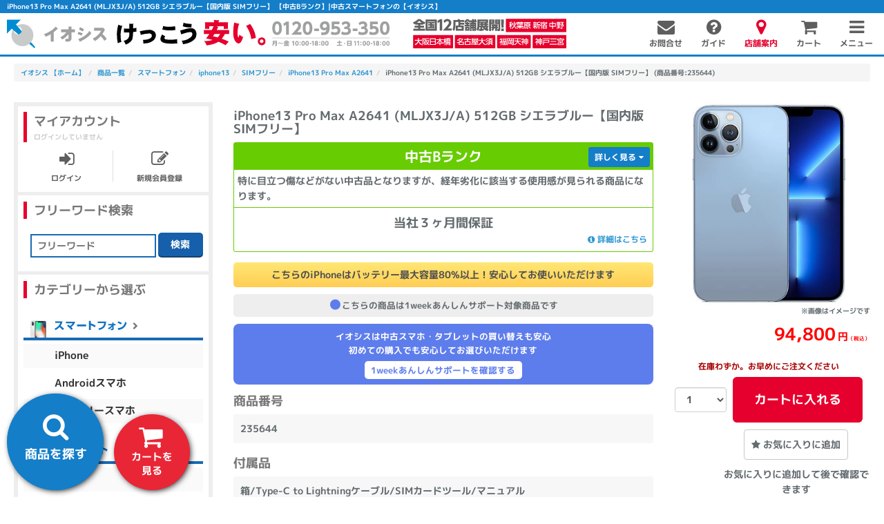

--- FILE ---
content_type: text/html; charset=UTF-8
request_url: https://iosys.co.jp/items/smartphone/iphone13/simfree/iphone13_pro_max_a2641/235644
body_size: 41665
content:
<!doctype html>
<html lang="ja">
<head>
    <meta charset="utf-8">
    <title>iPhone13 Pro Max A2641 (MLJX3J/A) 512GB シエラブルー【国内版 SIMフリー】|中古スマートフォン格安販売の【イオシス】</title>
    <meta name="description" content="iPhone13 Pro Max A2641 (MLJX3J/A) 512GB シエラブルー【国内版 SIMフリー】の中古Bランクがこの値段！最短で翌日配送！イオシスなら当社３ヶ月間保証もついて安心です。スマートフォン買うならイオシスまで！">
    <meta name="keywords" content="中古パソコン,白ロム,Mac,イオシス,スマートフォン,ノートパソコン,デスクトップパソコン,パソコン買取,PC,大阪,IOSYS">
    <meta http-equiv="X-UA-Compatible" content="IE=edge">
    <meta name="viewport" content="width=device-width, initial-scale=1 ,user-scalable=no">
    <link rel="icon" href="/common_img/icons/favicon.ico" type="image/x-icon">
    <link rel="apple-touch-icon" href="/common_img/icons/apple-touch-icon.png">
		<link rel="apple-touch-icon" href="/common_img/icons/apple-touch-icon-152x152.png" sizes="152x152">
		<link rel="apple-touch-icon" href="/common_img/icons/apple-touch-icon-120x120-precomposed.png" sizes="120x120">
    <script>
      window.Laravel = {"csrfToken":"0Lc0YxidD5W4XOrdPusFKWLQjdqvp5ncEV0wiTey"}
      window.Request = {
        price: {
          min: 0,
          max: 0,
        }
      }
    </script>

    

    
            <meta property="og:title" content="iPhone13 Pro Max A2641 (MLJX3J/A) 512GB シエラブルー【国内版 SIMフリー】|中古スマートフォン格安販売の【イオシス】">
            <meta property="og:type" content="article">
            <meta property="og:url" content="https://iosys.co.jp/items/smartphone/iphone13/simfree/iphone13_pro_max_a2641/235644">
            <meta property="og:site_name" content="中古スマホ、SIMフリーなら【イオシス】">
            <meta property="og:image" content="https://d27ea4kkb8flj9.cloudfront.net/235644_1_L.jpg">
        

		
    <link rel="preload" href="/fonts/vendor/font-awesome/fontawesome-webfont.woff2" as="font" type="font/woff2" crossorigin>

    <link href="/css/bundle.min.css?1014" rel="stylesheet">
    <link href="/css/side_search.css" rel="stylesheet">
    <link href="/css/search.css" rel="stylesheet">
    <link href="/css/js/nouislider.min.css" rel="stylesheet">
    <link href="/css/items/select_search.css" rel="stylesheet">
    <link href="/css/histories/browsing.css" rel="stylesheet">
    <link href="/css/swiper.min.css" rel="stylesheet">

    
<link href="/css/items/items.css?1018" rel="stylesheet">
<link href="/css/lity.min.css" rel="stylesheet">
<link href="/css/items/amazon-pay.css" rel="stylesheet">
<link href="/css/swiper.css" rel="stylesheet">
<link href="/css/rankings/item-show.css" rel="stylesheet">
<link href="/css/suggest/option.css" rel="stylesheet">
<link href="/css/iosys-support/style.css" rel="stylesheet">
<link href="/css/pages/items/show.css?202510" rel="stylesheet">
<link href="/css/bags/iosp.min.css" rel="stylesheet">
<style>
.btn-danger:hover, .btn-danger:focus, .btn-danger.focus, .btn-danger, .btn-danger:active, .btn-danger.active, .open > .btn-danger.dropdown-toggle, .btn-danger:active:hover, .btn-danger:active:focus, .btn-danger:active.focus, .btn-danger.active:hover, .open > .btn-danger.dropdown-toggle:hover {
  color: #fff;
  background-color: #e6002d;
  border-color: #e6002d;
}
.price p {
    display: inline-block;
    vertical-align: middle;
}
.sale {
	background: #ffdbdb;
  padding: 3px 8px;
  text-align: center;
  font-size: 1rem !important;
  color: #ff4a4a;
  font-weight: normal;
	margin-bottom: 0;
}
.old-price {
	color: #bbb;
	font-size: 1.5rem !important;
	text-decoration: line-through;
	margin-bottom: 0;
}
/*
.header-menu-wrapper {
  height: 115px!important;
}
@media (min-width: 400px) and (max-width: 750px) {
  .header-menu-wrapper {
    height: 125px!important;
  }
}
@media (min-width: 750px) {
  .header-menu-wrapper {
    height: 130px!important;
  }
}
*/
.item .rank {
  overflow: auto;
  overflow: hidden;
}
.item .support {
  border-top: 1px solid #aaa;
  border-color: inherit;
}
.item .support .guarantee {
  font-size: 1.2rem;
  display: block;
}
.item.show .rank .description {
  border-radius: 0;
}
@media (max-width: 800px) {
  .item p.support {
    font-size: 1.8rem;
  }
}
@media (min-width: 800px) {
  .item .support .guarantee {
    text-align: right;
  }
}


.refresh {
  margin-top: 10px;
  margin-bottom: 10px;
}
.refresh__container {
  display: flex;
  align-items: center;
  padding: 10px;
  background-color: #eee;
  border-radius: 3px;
  column-gap: 10px;
}
.refresh__image {
  background-color: #fff;
  border-radius: 3px;
  padding: 3px;
  width: 150px;
}
.refresh__text {

}
.refresh__catchcopy {
  font-size: 14px;
  margin: 0;
  display: inline;
}
.refresh__price {
  font-size: 1.5em;
  color: rgb(228, 13, 13);
  font-weight: bold;
  margin-left: 0.1em;
  margin-right: 0.2em;
}
.refresh__yen {
  font-size: 60%;
  display: inline-block;
  margin-left: 3px;
}
.refresh__link {
  display: block;
  padding: 0.2em 0;
}
@media (min-width: 480px) {
  .refresh__image {
    width: 100px;
  }
  .refresh__catchcopy {
    display: block;
  }
}
p.ranklabel {
	text-align: left !important;
}
p.ranklabel span {
	display: inline-block !important;
  margin-left: 8px;
}
p.ranklabel-pc img {
	width: calc(100% - 240px) !important;
  max-width: 394px;
  margin-top: -1px;
  height: auto;
  left: auto !important;
  right: auto;
  position: relative !important;
  margin-left: 8px;
}
p.ranklabel-pc img.ranklabel-sp {
	display: none;
}
@media (max-width: 767px) {
	p.ranklabel-pc img.ranklabel-pc {
		width: calc(100% - 127px) !important;
    margin-top: 0px;
	}
}
@media (max-width: 530px) {
	p.ranklabel {
		text-align: center !important;
	}
	p.ranklabel-pc img.ranklabel-sp {
    width: 100% !important;
    display: block;
    height: auto;
    margin: 0 auto;
    max-width: 198px;
	}
	p.ranklabel-pc img.ranklabel-pc {
		display: none;
	}
}

@media (max-width: 640px) {
	.ranklabel-pc-2 {
		display: none !important;
	}
}
</style>




	
		<script type="text/javascript">
		window.dataLayer = window.dataLayer || [];
		dataLayer.push( {
		'Prodid': '235644',
		} );
		</script>

	


    
<script src="/js/google/ga.js" async></script>


<!-- Google Tag Manager -->
<script>(function(w,d,s,l,i){w[l]=w[l]||[];w[l].push({'gtm.start':
new Date().getTime(),event:'gtm.js'});var f=d.getElementsByTagName(s)[0],
j=d.createElement(s),dl=l!='dataLayer'?'&l='+l:'';j.async=true;j.src=
'https://www.googletagmanager.com/gtm.js?id='+i+dl;f.parentNode.insertBefore(j,f);
})(window,document,'script','dataLayer','GTM-T497X6C');</script>
<!-- End Google Tag Manager -->

    <script src="//statics.a8.net/a8sales/a8sales.js"></script>
    </head>
<body class="items-smartphone-iphone13-simfree-iphone13-pro-max-a2641-235644">

  <div id="app">
    <div class="container-fluid wrapper" id="wrapper">

      <div class="header-title" id="header-title">
  <h1>iPhone13 Pro Max A2641 (MLJX3J/A) 512GB シエラブルー【国内版 SIMフリー】 【中古Bランク】|中古スマートフォンの【イオシス】</h1>
</div>
<div class="header-menu-wrapper">
  <div class="header global header-menu" id="header">
    <div class="menu">
      <div class="brand">
        <a href="/">
          <img width="300" height="58" src="/common_img/logo-sp.svg" alt="イオシス けっこう安い。" class="visible-xs">
          <img width="300" height="34" src="/common_img/logo-pc.svg" alt="イオシス けっこう安い。" class="hidden-xs">
        </a>
        <img width="300" height="76" src="/common_img/tel.svg?2023" alt="お問い合わせはこちら" class="tel">
        <a href="/shop">
          <img width="300" height="58" src="/common_img/shop.svg" alt="全国に12店舗展開中" class="shop">
        </a>
        <img width="300" height="57" src="/common_img/select.svg" alt="選べる決算方法" class="select">
        <img width="300" height="61" src="/common_img/delivery.svg" alt="即日配送可!!" class="delivery">
      </div>
      <nav class="">
        <ul class="">
                    <li class="">
            <a href="/contact" onclick="ga('send', 'event', 'ヘッダー', 'click', 'お問合せ');"><span class="fa fa-envelope"></span><span class="text">お問合せ</span></a>
          </li>
                    <li class="">
            <a href="/guide" onclick="ga('send', 'event', 'ヘッダー', 'click', 'ガイド');"><span class="fa fa-question-circle"></span><span class="text">ガイド</span></a>
          </li>
                    <li class="">
            <a href="/shop" class="shop-guide" onclick="ga('send', 'event', 'ヘッダー', 'click', '店舗案内');"><span class="fa fa-map-marker"></span><span class="text">店舗案内</span></a>
          </li>
		      <li class="cart-button ">
	          <a href="/bags" onclick="ga('send', 'event', 'ヘッダー', 'click', 'カート');"><span class="fa fa-shopping-cart"></span><span class="cart-value"></span><span class="text">カート</span>
	          </a>
		      </li>
          <li class="">
            <span class="toggle-menu" id="toggle-menu" onclick="ga('send', 'event', 'ヘッダー', 'click', 'メニュー');"><span class="fa fa-bars"></span><span class="text">メニュー</span></span></li>
        </ul>
      </nav>
    </div>

  </div>
	<div class="scrollmargin"></div>
	<style>
		.header.fixed ~ .scrollmargin {
			margin-top: 64px;
		}
		@media (max-width: 767px) {
	    .header.fixed ~ .scrollmargin {
				margin-top: 54px;
	    }
		}
	</style>
    <!-- ヘッダーバーなし -->
<style>
.header-menu-wrapper {
    height: inherit!important;
}

</style>

<!-- 延長保証キャンペーン -->
<style>
.bar.iosyssupport-bar {
  margin: auto;
  text-align: center;
  position: relative;
  z-index: 19;
}
.bar.iosyssupport-bar p {
  background: #e01f1f;
  margin: 0 -10px;
  color: #fff;
  padding: 5px 0;
  font-weight: bold;
}
.bar.iosyssupport-bar p span {
  /* color: #FA9900; */
  border-bottom: solid 1px;
}
.header-menu-wrapper {
  height: 95px;
}
@media (max-width: 767px) {
	.header-menu-wrapper {
	  height: 79px;
	}
	.iosyssupport-bar {
	    font-size: 1rem;
	}
}
</style>




</div>
<!-- /.header -->

      

      <style>
  .notsupportedbrowser {
    background-color: #f9f9f9;
    padding: 20px;
  }
  .notsupportedbrowser--content {
    background-color: #fff;
    border: solid 1px #eee;
    text-align: center;
    padding: 20px;
    box-shadow: 0px 1px 3px rgb(0 0 0 / 10%);
  }
  .notsupportedbrowser p:last-child {
    margin-bottom: 0;
  }
</style>

<div id="notsupportedbrowser" class="notsupportedbrowser" style="display: none;">
  <div class="notsupportedbrowser--content">
    <p>お使いのブラウザは、iosys.co.jpでサポートされていません。一部機能がご利用いただけない場合がございます。</p>
  </div>
</div>

<script>
'use strict';

;(function () {
  const notSupportedBrowserId = 'notsupportedbrowser'
  const detectNotSupportedBrowser = function () {
    if ('userAgentData' in window.navigator) {
      return false
    }

    const detect = function (target) {
      return window.navigator.userAgent.toLowerCase().indexOf(target) !== -1
    }

    // IE は対象外
    if (detect('msie') || detect('trident')) return true
    // MS Edge (IE) は対象外
    if (detect('edge')) return true

    return false
  }
  if (detectNotSupportedBrowser()) {
    document.getElementById(notSupportedBrowserId).removeAttribute('style')
  }

})()
</script>
      <div class="content-wrap" id="content">
        <div class="main" id="main" role="main">
            

<div class="modal" id="suggest/modal" aria-hidden="true">
  <div class="modal-dialog">
    <div class="modal-content">
      <div class="modal-header">
				<div class="flex">
        	<i class="fa fa-check" aria-hidden="true"></i>
					<div class="modal-header-msg text-center"></div>
					<div class="close"><button type="button" class="close" data-dismiss="modal"><span>×</span></button></div>
				</div>
        
      </div>
      <div class="modal-body">

        <div class="iosp-list sio sio-container iosys-support/suggest" data-template-target="iosys-support/suggest">
          				</div>

        <div class="sio sio-container" id="suggest/option.container">
          <p class="sio__title">
            一緒にこちらもいかがですか？<br />
            <span class="small">オプション品を追加</span>
          </p>
                  </div>

      </div>
      <div class="modal-footer">
        <div class="action-btn" data-bag="add.option">
          カートへ進む
        </div>
      </div>
    </div>
  </div>
</div>

<template data-template-id="suggest/option.box">
  <div class="sio sio-box" data-ele="box">
    <div class="sio-box__title">
      <span class="sio-box__title-text" data-ele="title-text"></span>
    </div>
    <div class="sio-items" data-ele="items"></div>
  </div>
</template>

<template data-template-id="suggest/option.item">
  <div class="sio-item" data-ele="item">
		<p class="sio-item__name" data-ele="name"></p>
    <div class="sio-item__photo" data-ele="photo"></div>
    <p class="sio-item__price"><span data-ele="price"></span>円</p>

    <div class="sio-item-multiple" data-ele="multiple">
      <div class="sio-item-multiple__decrease" data-ele="decrease">-</div>
      <div class="sio-item-multiple__counter" data-ele="counter">0</div>
      <div class="sio-item-multiple__increase" data-ele="increase">+</div>
    </div>
  </div>
</template>

<template data-template-id="suggest/option.photo">
  <picture>
    <source type="image/webp" srcset="" class="img-responsive" width="" height="" data-ele="source">
    <img src="" alt="" class="img-responsive" width="" height="" data-ele="img">
  </picture>
</template>
<template id="template:iosys-support/multiple-item">
  <div class="iosp-box" data-ele="item">
    <p>
      <span data-ele="name"></span>保証<span><span data-ele="support"></span></span>
    </p>
    <div class="iosp-box white wrap morethan2">
      <p>
        月額<span class="price" data-ele="price"></span>円 <span class="hyphen">-</span>
        小計<span class="price" data-ele="sub-total"></span>円
        <span class="period">(12ヶ月)</span>
      </p>
      <div class="box-left">
        <div class="order-item__control" style="
            display: flex;
            width: 100%;
            align-items: center;
            justify-content: flex-start;
            column-gap: 15px;
          ">
          <button class="order-item__btn order-item__reduce-btn" data-ele="decrement">
            <i class="fa fa-minus order-item__btn-icon" aria-hidden="true"></i>
          </button>
          <div class="order-item__quantity" data-ele="quantity">0</div>
          <button class="order-item__btn order-item__add-btn" data-ele="increment">
            <i class="fa fa-plus order-item__btn-icon"></i>
          </button>
        </div>
      </div>
      <div class="box-right">
        <button class="btn btn-primary btn-sm" data-ele="btn">
          <span data-ele="btn-label"></span>
        </button>
      </div>
    </div>
  </div>
</template>

<template id="template:iosys-support/single-item">
  <div class="iosp-box" data-ele="item">
    <p>
      <span data-ele="name"></span>保証<span><span data-ele="support"></span></span>
    </p>
    <div class="iosp-box white wrap">
      <div class="box-left">
        <p>
          月額<span class="price" data-ele="price"></span>円
          <span class="period">(12ヶ月)</span>
        </p>
      </div>
      <div class="box-right">
        <button class="btn btn-primary btn-sm" data-ele="btn">
          <span data-ele="btn-label"></span>
        </button>
      </div>
    </div>
  </div>
</template>

<template id="template:iosys-support/group">
  <div class="item">
    <div class="img">
      <img data-ele="img">
    </div>
    <div class="detail">
      <p class="name"><span data-ele="name"></span></p>
      <p class="price"><span class="price" data-ele="price"></span>円</p>
      <p class="quantity">個数: <span class="quantity" data-ele="quantity"></span></p>
    </div>
  </div>
	<div class="iosys-support__explain" style="display:none;">
		<div class="iosys-support__intro" style="border-top: 1px solid #ddd;margin-top: 1em;padding-top: 1em;">
		  <div class="iosys-support__badge">イオシス会員限定</div>
		  <div class="iosys-support__title" style="font-size: 2.25rem;line-height: 150%;">
			  万が一に備える安心保証・サポート<br />
				イオサポはいかがですか？
		  </div>
		  		  <div class="iosys-support-sentence__link" style="font-size: 2rem;padding: 0.5rem 0 1.5rem;">
		    <a href="/guide/iosyssupport" style="text-decoration: underline;">詳しくはこちら</a>
		  </div>
		</div>
	</div>

  <div class="iosp" data-ele="iosys-support-list"></div>

  </template>

<template id="template:iosys-support/summary">
	
</template>


<template id="template:iosys-support/caution">
  	<div class="iosys-support__comment mbtm0 mtop10">
    <p class="mbtm0">
				イオサポの金額は12ヶ月の分割でお支払いになります。初めの1ヶ月分を注文時にお支払いいただき、残りの11ヶ月分を月額でお支払いください。
		</p>
	</div>
</template>


<style>
	#main .modal-content {
	  border-radius: 6px;
	}
	.iosp-box.blue, .iosp-box.green {
		position: relative;
    margin-top: 50px;
    width: calc(100% - 10px);
	}
	.iosp-box.blue::before, .iosp-box.green::before {
		position: absolute;
    top: -50px;
    left: 50%;
    width: 100%;
    transform: translate(-50%, 0);
    height: 40px;
    border-radius: 5px;
    white-space: pre;
    line-height: 120%;
    font-size: 90%;
    display: flex;
    justify-content: center;
    align-items: center;
	}
	.iosp-box.blue::before {
    content: "初めて中古端末を\Aお求めの方にも";
    background: #008cd3;
	}
	.iosp-box.blue::after {
		content: "オススメ";
    background: #ff0000;
    position: absolute;
    top: -66px;
    font-size: 11px;
    left: -5px;
    padding: 1px 5px;
    border-radius: 3px;
	}
	.iosp-box.green::before {
    content: "端末を落として\A故障しても安心!!";
    background: #41bf3e;
	}
	@media (max-width: 659px) {
		.iosp {
	    display: flex;
	    gap: 10px;
		}
		.iosp-box {
	    justify-content: center !important;
		}
		.iosp-box.white > p {
			text-align: center !important;
			margin-bottom: 5px !important;
		}
		.iosp-box.white .btn {
			margin-top: 5px !important;
		}
		.iosp-box span.hyphen {
	    display: block;
	    color: #fff;
    	line-height: 5px;
		}
	}
	.iosys-support__explain {
		display: block !important;
	}

	.content-wrap .modal-dialog {
    width: 100%;
    max-width: 1024px;
    /*height: 80vh;*/
    margin: 10vh auto;
    max-width: 680px;
    padding: 0 10px;
	}
	.content-wrap .modal-content {
    box-shadow: 0 5px 15px rgb(0 0 0 / 50%);
    /*height: 80vh;*/
    /*overflow: scroll;*/
	}
	.sio-container--ready::before, .sio-container--ready::after {
		content: "+";
    text-align: center;
    width: 40px;
    left: 50%;
    margin-left: -20px;
    height: 40px;
    font-size: 40px;
    background: none;
    line-height: 47px;
	}
	.sio-container--ready {
    border: 0px solid #ddd;
    padding: 0 !important;
    margin: 0;
	}
	@media (max-width: 767px) {
		.sio-container--ready::before {
	    top: -28px;
		}
		.sio-container--ready::after {
	    bottom: -15px;
		}
	}
</style>

<div class="container-lg item show mbtm50">

  <ul class="breadcrumb mtop10" id="bc"><li itemprop="url"><a href="/"><span itemprop="title">イオシス 【ホーム】</span></a></li><li itemprop="url"><a href="/items"><span itemprop="title">商品一覧</span></a></li><li itemprop="url"><a href="/items/smartphone"><span itemprop="title">スマートフォン</span></a></li><li itemprop="url"><a href="/items/smartphone/iphone13"><span itemprop="title">iphone13</span></a></li><li itemprop="url"><a href="/items/smartphone/iphone13/simfree"><span itemprop="title">SIMフリー</span></a></li><li itemprop="url"><a href="/items/smartphone/iphone13/simfree/iphone13_pro_max_a2641"><span itemprop="title">iPhone13 Pro Max A2641</span></a></li><li itemprop="url"><span itemprop="title">iPhone13 Pro Max A2641 (MLJX3J/A) 512GB シエラブルー【国内版 SIMフリー】 (商品番号:235644)</span></li></ul>

                      

				<div id="cartfixbtn">
			<div>
				
            <picture>
                <source type="image/webp" data-srcset="https://d27ea4kkb8flj9.cloudfront.net/235644_1_L.webp" width="400" height="400" class="lozad">
                <img src="/common_img/dummy/dummy.gif" data-src="https://d27ea4kkb8flj9.cloudfront.net/235644_1_L.jpg" alt="イオシス｜iPhone13 Pro Max A2641 (MLJX3J/A) 512GB シエラブルー【国内版 SIMフリー】" class="img-responsive lozad" width="400" height="400">
            </picture>
        

				<p>
					iPhone13 Pro Max A2641 (MLJX3J/A) 512GB シエラブルー【国内版 SIMフリー】
				</p>
	      <form action="/bags/store" method="post" class="form-inline text-right" data-bag="add">
	        <select name="num" class="form-control">
	          <option value="1">1</option><option value="2">2</option>
	        </select>
	        <button class="btn btn-danger btn-md" onclick="ga('send', 'event', '商品詳細ページ', 'click', 'カート3', 2);">カートに入れる</button>
	        <input type="hidden" name="id" value="235644">
	        <input type="hidden" name="_token" value="0Lc0YxidD5W4XOrdPusFKWLQjdqvp5ncEV0wiTey">
	      </form>
			</div>
		</div>
		
  <div class="row goods">
    <div class="col-lg-9 col-md-9 col-md-push-3">

      <div class="row gutter-20">

        
        <div class="col-sm-8 col-xs-12">
          <h2 class="title">iPhone13 Pro Max A2641 (MLJX3J/A) 512GB シエラブルー【国内版 SIMフリー】</h2>
        </div>

        <div class="col-sm-4 col-xs-12 pull-right">
          <div class="head mbtm5">
            <div class="images">
              
            <picture>
                <source type="image/webp" data-srcset="https://d27ea4kkb8flj9.cloudfront.net/235644_1_L.webp" width="400" height="400" class="lozad">
                <img src="/common_img/dummy/dummy.gif" data-src="https://d27ea4kkb8flj9.cloudfront.net/235644_1_L.jpg" alt="イオシス｜iPhone13 Pro Max A2641 (MLJX3J/A) 512GB シエラブルー【国内版 SIMフリー】" class="img-responsive lozad" width="400" height="400">
            </picture>
        

              <p>※画像はイメージです</p>

            </div>
            <div class="datail">
              <div class="rank b">

																	<p class="condition">
										中古Bランク
									</p>
								

                <div class="description">
                                                                                          特に目立つ傷などがない中古品となりますが、経年劣化に該当する使用感が見られる商品になります。
                                                                      </div>
                <p class="support">
                  <span>当社３ヶ月間保証</span>
                  <a href="/guide/support/guaranteeperiod.html" class="guarantee">
                    <i class="fa fa-info-circle" aria-hidden="true"></i> 詳細はこちら
                  </a>
                </p>
              </div>
            </div>
          </div>

          <div class="visible-xs">
                <div
      style="
          text-align: center;
          color: #505050;
          background-color: #ffe45e;
          padding: 0.5em;
          border-radius: 5px;
          display: flex;
          align-items: start;
          justify-content: center;
          background-image: linear-gradient(0deg, #ff00001a, #ffffff24);
          margin-bottom: 10px;
      ">
      こちらのiPhoneはバッテリー最大容量80%以上！安心してお使いいただけます
    </div>
            </div>

          
          <div>

						<div class="visible-xs">
              <style>
    .refund-campaign {
      font-size: 0.9em;
    }
    .refund-campaign__area {
      background-color: #5e7dec;
      border-radius: 8px;
      color: #fff;
      padding: 8px;
      display: flex;
      align-items: center;
      justify-content: center;
      flex-direction: column;
      margin: 10px 0;
    }
    .refund-campaign__title {
    }
    .refund-campaign__text {
      
    }
    .refund-campaign__link {
      background-color: #fff;
      border-radius: 5px;
      padding: 0.25em 0.75em;
      margin-top: 0.5em;
      font-weight: bold;
    }
    .refund-campaign__link a {
      color: #5e7dec;
      }
    .refund-campaign__message {
      text-align: center;
      background-color: #eee;
      padding: 0.5em;
      border-radius: 5px;
      display: flex;
      align-items: start;
      justify-content: center;
    }
    .refund-campaign__message::before {
      color: #5e7dec;
      content: '●';
      font-size: 1.5em;
      line-height: 1;
    }
  </style>
  <div class="refund-campaign">
        <div class="refund-campaign__message">こちらの商品は1weekあんしんサポート対象商品です</div>
    
    <div class="refund-campaign__area">
      <div class="refund-campaign__title">イオシスは中古スマホ・タブレットの買い替えも安心</div>
      <div class="refund-campaign__text">初めての購入でも安心してお選びいただけます</div>
      <div class="refund-campaign__link"><a href="/refunds" onclick="ga('send', 'event', '商品詳細ページ', 'click', '1weekあんしんサポート');">1weekあんしんサポートを確認する</a></div>
    </div>
  </div>
            </div>

						<div class="row gutter-10">
							<div class="col-xs-8">
		            <p class="subtitle visible-xs">商品番号</p>
		            <div class="content visible-xs">
		              <p>235644</p>
		            </div>
							</div>
							<div class="col-xs-4">
		            <p class="subtitle visible-xs">在庫数</p>
		            <div class="about01 visible-xs">
		              		              <p class="stock">2</p>
		            </div>
							</div>
						</div>
            <p class="subtitle visible-xs">付属品</p>
            <div class="content visible-xs">
              <p>箱/Type-C to Lightningケーブル/SIMカードツール/マニュアル</p>
            </div>

                          
            <div class="price">
                            <p>94,800<span class="yen">円<small>（税込）</small></span></p>
            </div>
                      </div>

          <div class="cart right">

            
                              <div style="color: #a80000;font-size: 12px;text-align: center;padding: 0.5em;">
                  在庫わずか。お早めにご注文ください
                </div>
                          <form action="/bags/store" method="post" class="form-inline text-center mbtm10" data-bag="add">
              <select name="num" class="form-control">
                <option value="1">1</option><option value="2">2</option>
              </select>
              <button class="btn btn-danger btn-md" onclick="ga('send', 'event', '商品詳細ページ', 'click', 'カート1', 2);">カートに入れる</button>
              <input type="hidden" name="id" value="235644">
              <input type="hidden" name="_token" value="0Lc0YxidD5W4XOrdPusFKWLQjdqvp5ncEV0wiTey">
            </form>

            <div class="favorite-wrapper mbtm20">
              <div id="favorite01" type="button" class="btn mbtm10"
                onclick="favorite_btn(),ga('send', 'event', '商品詳細ページ', 'click', '検討中1');"
                ><i class="fa fa-star" aria-hidden="true"></i> お気に入りに追加</div>
              <div>お気に入りに追加して後で確認できます</div>
            </div>

            <div class="amazonpay-buynow mbtm15">
              <div class="amazonpay-buynow__message">お届け住所と支払い方法を選択して今すぐ購入</div>
              <div class="amazonpay-buynow__content"><div data-buynow="main"></div></div>

            </div>

              <div style="margin-top: -20px;">
                <div class="_paidy-promotional-messaging mbtm0"
         data-amount="95440"
         data-alignment="center"
         data-6-pay-enabled ></div>

<script src="https://cdn.paidy.com/promotional-messaging/general/paidy-upsell-widget.js" defer="defer"></script>

              </div>

            
          </div>
        </div>

        <div class="col-sm-8 col-xs-12">
          <div class="contents">
            <div class="mbtm15 rank more b">

								              <p class="condition">
	                <span>中古Bランク</span>
	              </p>
							
              <div id="rank" class="collapse">
                <div class="row gutter-10">
                                                                        <div class="col-lg-3 col-md-3 col-sm-3 col-xs-6 mbtm10">
                    <a href="/images/items/b-01.jpg" data-lity><img src="/images/items/b-01.jpg" class="img-responsive mcenter" /></a>
                  </div>
                  <div class="col-lg-3 col-md-3 col-sm-3 col-xs-6 mbtm10">
                    <a href="/images/items/b-02.jpg" data-lity><img src="/images/items/b-02.jpg" class="img-responsive mcenter" /></a>
                  </div>
                  <div class="col-lg-3 col-md-3 col-sm-3 col-xs-6 mbtm10">
                    <a href="/images/items/b-03.jpg" data-lity><img src="/images/items/b-03.jpg" class="img-responsive mcenter" /></a>
                  </div>
                  <div class="col-lg-3 col-md-3 col-sm-3 col-xs-6 mbtm10">
                    <a href="/images/items/b-04.jpg" data-lity><img src="/images/items/b-04.jpg" class="img-responsive mcenter" /></a>
                  </div>
                                                                        <div class="col-xs-12">
                    <p class="zoom">
                      クリック・タップすると拡大されます。<br />
                      ※写真は同ランクの一例です。
                    </p>
                  </div>
                  
                </div>
              </div>

              <div class="description">
                                                                                特に目立つ傷などがない中古品となりますが、経年劣化に該当する使用感が見られる商品になります。
                                                              </div>
              <!-- 中古A,B,Cのランクの場合 -->
                            <!-- グループが以下を満たす場合 -->
                            <button type="button" class="btn" data-toggle="collapse" data-target="#rank">詳しく見る <i class="fa fa-caret-down" aria-hidden="true"></i></button>
                                          <p class="support">
                <span>当社３ヶ月間保証</span>
                <a href="/guide/support/guaranteeperiod.html" class="guarantee">
                  <i class="fa fa-info-circle" aria-hidden="true"></i> 詳細はこちら
                </a>
              </p>
            </div>

            <div class="hidden-xs">
                  <div
      style="
          text-align: center;
          color: #505050;
          background-color: #ffe45e;
          padding: 0.5em;
          border-radius: 5px;
          display: flex;
          align-items: start;
          justify-content: center;
          background-image: linear-gradient(0deg, #ff00001a, #ffffff24);
          margin-bottom: 10px;
      ">
      こちらのiPhoneはバッテリー最大容量80%以上！安心してお使いいただけます
    </div>
              </div>

            
            <div class="hidden-xs">
              <style>
    .refund-campaign {
      font-size: 0.9em;
    }
    .refund-campaign__area {
      background-color: #5e7dec;
      border-radius: 8px;
      color: #fff;
      padding: 8px;
      display: flex;
      align-items: center;
      justify-content: center;
      flex-direction: column;
      margin: 10px 0;
    }
    .refund-campaign__title {
    }
    .refund-campaign__text {
      
    }
    .refund-campaign__link {
      background-color: #fff;
      border-radius: 5px;
      padding: 0.25em 0.75em;
      margin-top: 0.5em;
      font-weight: bold;
    }
    .refund-campaign__link a {
      color: #5e7dec;
      }
    .refund-campaign__message {
      text-align: center;
      background-color: #eee;
      padding: 0.5em;
      border-radius: 5px;
      display: flex;
      align-items: start;
      justify-content: center;
    }
    .refund-campaign__message::before {
      color: #5e7dec;
      content: '●';
      font-size: 1.5em;
      line-height: 1;
    }
  </style>
  <div class="refund-campaign">
        <div class="refund-campaign__message">こちらの商品は1weekあんしんサポート対象商品です</div>
    
    <div class="refund-campaign__area">
      <div class="refund-campaign__title">イオシスは中古スマホ・タブレットの買い替えも安心</div>
      <div class="refund-campaign__text">初めての購入でも安心してお選びいただけます</div>
      <div class="refund-campaign__link"><a href="/refunds" onclick="ga('send', 'event', '商品詳細ページ', 'click', '1weekあんしんサポート');">1weekあんしんサポートを確認する</a></div>
    </div>
  </div>
            </div>

            <div class="hidden-xs">
              <p class="subtitle">商品番号</p>
              <div class="content">
                <p>235644</p>
              </div>
            </div>

            <div class="hidden-xs">
              <p class="subtitle">付属品</p>
              <div class="content">
                <p>箱/Type-C to Lightningケーブル/SIMカードツール/マニュアル</p>
              </div>
            </div>

            <p class="subtitle">スペック</p>
            <div class="content mbtm0">
              <p>スペック表</p><button type="button" class="btn" data-toggle="collapse" data-target="#spec" onclick="ga('send', 'event', '商品詳細ページ', 'click', 'スペック詳細');">詳しく見る <i class="fa fa-caret-down" aria-hidden="true"></i></button>
            </div>
            <div id="spec" class="collapse"><table class="table table-bordered"><tr><th>OS</th><td>iOS15～</td></tr>
<tr><th>CPU</th><td>A15 Bionic</td></tr>
<tr><th>ストレージ</th><td>512GB</td></tr>
<tr><th>液晶サイズ</th><td>6.7インチ(2778x1284)</td></tr>
<tr><th>カメラ</th><td>メイン1200万+1200万+1200万画素<span class="slash">/</span>サブ1200万画素</td></tr>
<tr><th>Wi-Fi</th><td>a<span class="slash">/</span>b<span class="slash">/</span>g<span class="slash">/</span>n<span class="slash">/</span>ac<span class="slash">/</span>ax</td></tr>
<tr><th>対応バンド</th><td>5G NR(n1<span class="slash">/</span>2<span class="slash">/</span>3<span class="slash">/</span>5<span class="slash">/</span>7<span class="slash">/</span>8<span class="slash">/</span>12<span class="slash">/</span>20<span class="slash">/</span>25<span class="slash">/</span>28<span class="slash">/</span>29<span class="slash">/</span>30<span class="slash">/</span>38<span class="slash">/</span>40<span class="slash">/</span>41<span class="slash">/</span>48<span class="slash">/</span>66<span class="slash">/</span>71<span class="slash">/</span>77<span class="slash">/</span>78<span class="slash">/</span>79)<span class="slash">/</span>LTE(1<span class="slash">/</span>2<span class="slash">/</span>3<span class="slash">/</span>4<span class="slash">/</span>5<span class="slash">/</span>7<span class="slash">/</span>8<span class="slash">/</span>11<span class="slash">/</span>12<span class="slash">/</span>13<span class="slash">/</span>14<span class="slash">/</span>17<span class="slash">/</span>18<span class="slash">/</span>19<span class="slash">/</span>20<span class="slash">/</span>21<span class="slash">/</span>25<span class="slash">/</span>26<span class="slash">/</span>28<span class="slash">/</span>30<span class="slash">/</span>32<span class="slash">/</span>34<span class="slash">/</span>38<span class="slash">/</span>39<span class="slash">/</span>40<span class="slash">/</span>41<span class="slash">/</span>42<span class="slash">/</span>46<span class="slash">/</span>48<span class="slash">/</span>66<span class="slash">/</span>71)<span class="slash">/</span>CDMA EV-DO Rev. A(800、1,900)MHz<span class="slash">/</span>UMTS<span class="slash">/</span>HSPA+<span class="slash">/</span>DC-HSDPA(850<span class="slash">/</span>900<span class="slash">/</span>1700<span class="slash">/</span>1900<span class="slash">/</span>2100)MHz<span class="slash">/</span>GSM(850<span class="slash">/</span>900<span class="slash">/</span>1800<span class="slash">/</span>1900)MHz</td></tr>
<tr><th>外部メディア</th><td>非対応</td></tr>
<tr><th>その他</th><td>Bluetooth5.0<span class="slash">/</span>GPS<span class="slash">/</span>NFC<span class="slash">/</span>Face ID<span class="slash">/</span>気圧計<span class="slash">/</span>3軸ジャイロ<span class="slash">/</span>加速度センサー<span class="slash">/</span>近接センサー<span class="slash">/</span>環境光センサー<span class="slash">/</span>MagSafeワイヤレス充電<span class="slash">/</span>Qiワイヤレス充電<span class="slash">/</span>防水<span class="slash">/</span>防塵<span class="slash">/</span>顔認証</td></tr>
<tr><th>サイズ</th><td>78.1(W)x160.8(H)x7.65(D)mm</td></tr>
<tr><th>重量</th><td>238g</td></tr>
<tr><th>SIMサイズ</th><td>nanoSIM+eSIM</td></tr>
<tr><th>発売日</th><td>2021<span class="slash">/</span>9</td></tr>
</table></div>

            
            <p class="subtitle mtop15">在庫数</p>
            <div class="content">
              <p>総在庫数：2</p>

                                          <ul class="stock">
                <li>
                  <dl>
                    <dt>東京店舗</dt>
                                        <dd>
                                              <a href="/shop/shinjuku_nishiguchi.html">新宿西口店</a>
                        : 2</dd>
                      
                                          </dl>
                  </li>
                </ul>
                                
                <p class="attention mtop10">
                  <a href="/guide/order/stock.html">※ページ上の在庫数表示について</a>
                </p>
              </div>

							

              <div class="os-attention">
                <i class="fa fa-exclamation-triangle" aria-hidden="true"></i>
                <p>
                  商品の入荷時期が異なるため、OSのバージョンは表示のものと異なる場合がございます。
                  <span>個別にOSのバージョンや製造番号などの情報はお答えできかねますので予めご了承ください。</span>
                </p>
              </div>

                                            <div class="refresh">
                  <div class="refresh__container">
                    <div class="refresh__image">
                                              <picture>
                          <source type="image/webp" data-srcset="https://d27ea4kkb8flj9.cloudfront.net/235644_1_S.webp" width="120" height="120" class="lozad">
                          <img data-src="https://d27ea4kkb8flj9.cloudfront.net/235644_1_S.jpg" alt="イオシス｜iPhone13 Pro Max A2641 (MLJX3J/A) 512GB シエラブルー【国内版 SIMフリー】" class="img-responsive lozad" width="120" height="120">
                        </picture>
                                          </div>
                    <div class="refresh__text">
                      <p class="refresh__catchcopy">買い替えなら<span class="refresh__price">94,800<span class="refresh__yen">円</span></span>がさらにおとくに。</p>
                      <p class="refresh__catchcopy">買取価格が2000円UPします。</p>
                      <a href="https://k-tai-iosys.com/campaign/kaikae.php"
                        class="refresh__link"
                        onclick="ga('send', 'event', '買取バナー', 'click', '商品詳細テキストリンク');"
                        target="_blank">買い替えキャンペーン詳細はこちら</a>
                    </div>
                  </div>
                </div>
              
              <div id="video">
                
<!-- ここから -->





<!-- item.cssに追加 一旦リリースしたいためこれで -->
<style>
.video {
  background: #fff471 !important;
}
.video .photo .youtube img.image {
  width:  100%;
  height: 100%;
  cursor: pointer;
}
.video .off-white .comment {
  text-align: left;
}

.video .triangle {
  border-top: 15px solid #fff471 !important;
}
.youtube .logo {
  width: 150px;
  margin-top: 30px;
  border: solid 1px #147ec9;
  border-radius: 5px;
  cursor: pointer;
}
iframe {
  width: 100%;
  height: 350px;
}
@media (max-width: 500px){
  iframe {
    height: 250px;
  }
}
</style>


<!-- シリーズページ -->
<!-- <div class="overlayall" style="display: none;">
  <iframe src="https://www.youtube.com/embed/?autoplay=1" frameborder="0"></iframe>
</div>
<div class="overlay-btn">
  <p>PLAY MOVIE</p>
</div>

<script src="/js/jquery-3.2.1.min.js"></script>
<script>
// youtubeアイコン、クリック処理
$(function(){
  $('.youtube').click(function(){
    video = '<iframe src="'+ $(this).attr('data-video') +'" frameborder="0"></iframe>';
    $(this).replaceWith(video);
  });
  $(".overlay-btn").click(function() {
    $(".overlayall").fadeIn();
  });
  $(".overlayall").click(function() {
    $(".overlayall").fadeOut();
  });
});
</script> -->
<!-- <style>
.overlayall {
  display: none;
  width: 100%;
  height: 100%;
  position: fixed;
  overflow: scroll;
  top: 0;
  left: 0;
  z-index: 100;
  background-color: rgba(255,255,255,0.7);
  display: block;
  text-align: center;
  padding-top: 180px;
}
.overlayall p {
  color: #FFF;
  text-align: center;
  font-size: 30px;
  margin-top: 100px;
  line-height: 32px;
} */
/* .overlay-btn p {
  background-color: #333;
  padding: 15px 20px;
  width: 200px;
  text-align: center;
  color: #fff;
  border-radius: 30px;
  display: table;
  margin: 0 auto;
  margin-top: 15px;
  margin-bottom: 30px;
}
</style> -->
              </div>

                              <div class="mbtm15">
                  <a href="/guide/iosyssupport/"><img src="/images/shop/top/iosyssupport_700x130.jpg" alt="イオシスサポート" class="img-responsive mcenter" style="width: 100%;max-width: 300px;margin: 0 auto;"></a>
                </div>
              
              
							
              
					  		  	  					  		  	  					  		  	  																																																				
              







      
          
          
          
          
          
          
          
      
          
          
          
          
          
          
          
          
          
          
          
          
        
  
              <div class="container-lg">
  <div class="browsing-history browsing-history--list" id="browsing-history" style="display: none;">

    <div class="browsing-history__header">
      <div class="browsing-history__title"><img src="/images/shop/title/rireki.svg" alt="閲覧履歴" class="img-responsive" style="height: 35px;"></div>

      <div class="browsing-history__more-link" data-ele="more-link"></div>
    </div>

    <div class="browsing-history__list-container" id="browsing-history-list-container">
      <ul
        class="browsing-history__list swiper-wrapper"
        id="browsing-history-list"></ul>
    </div>

  </div>
</div>

<template id="browsing-history-template">
<li class="browsing-history-item browsing-history__item swiper-slide">
  <a href="" data-ele="a" class="browsing-history-item__link">
    <div><img src="" data-ele="img" class="browsing-history-item__img"></div>
  </a>
</li>
</template>


<script>
window.browsingHistoryShowPage = false
</script>


            </div>
          </div>
        </div>
      </div>

      <div class="col-lg-3 col-md-3 col-md-pull-9 side mbtm50 hidden-xs hidden-sm default_search">
                        <div class="index search navigation">
  <div class="panel-group" id="index-menu">

    <style>
.auth-container .subtitle span.small {
  font-size: 1rem;
  color: #89bbde;
  margin-left: 1rem;
}
.auth-container a {
	cursor: pointer;
}

.navigation .auth-container {
  background: #fff;
  padding: 8px 8px 10px;
  margin-bottom: 5px;
}
.navigation .auth-container .subtitle {
  margin: 0 !important;
}
.navigation .auth-container .subtitle i {
	display: none;
}
.navigation .auth-container .subtitle span.small {
  color: #ccc;
}
.navigation .auth-container .row li i {
    font-size: 2.5rem;
}
.navigation .auth-container .menu-menu {
    margin: 0 !important;
    padding: 12px 0 5px;
}
.navigation .auth-container .menu-menu .row li a {
    font-size: 1.3rem;
}
@media (min-width: 992px) and (max-width: 1300px) {
	.navigation .auth-container .subtitle span.small {
		display: block;
		margin: 0;
	}
	.navigation .auth-container .menu-menu .row li a {
	    font-size: 1.1rem;
	}
}
</style>
<script>
if (!moveToMyPage) {
	function moveToMyPage() {
		const request = document.createElement('input')
		request.type = 'hidden'
		request.name = 'refer'
		request.value = 'cojp'

		const form = document.createElement('form')
		form.method = 'POST'
		form.action = 'https://iosys.jp/login/index.php'
		form.appendChild(request)
		document.body.appendChild(form)
		form.submit()
	}
}
</script>

<div class="auth-container">

	<p class="subtitle mtop15">
		<i class="fa fa-user-circle" aria-hidden="true"></i>マイアカウント
					<span class="small">ログインしていません</span>
			</p>

	
		<div class="menu-menu mbtm15">
			<ul class="row gutter-10">
				<li class="col-xs-6">
					<a href="/auth/signin"><i class="fa fa-sign-in"></i><span>ログイン</span></a>
				</li>
				<li class="col-xs-6">
					<a href="/auth/tickets"><i class="fa fa-edit"></i><span>新規会員登録</span></a>
				</li>
			</ul>
		</div>

	</div>

    <div class="bg-white">
      <span class="search_title subtitle">
        フリーワード検索
      </span>
      <div class="menu_wrap">
        <div class="freeword_search mtop5">
          <form action="/items">
            <input type="hidden" name="t" value="g">
            <input type="text" name="q" value="" placeholder="フリーワード">
            <button id="submit"><span>検索</span></button>
          </form>
        </div>
      </div>
          </div>

    <div class="bg-white search_menu mtop5">
      <span class="search_title subtitle">
        カテゴリーから選ぶ
      </span>
      <div class="row gutter-10">
        <div class="col-xs-6 col-sm-6 col-md-12 col-lg-12 mh">
          <ul class="navigation_menu">
            <li class="smartphone"><a href="/items/smartphone"><img src="/common_img/dummy/dummy.gif"
                  data-src="/images/items/search/smt_link.svg" alt="スマートフォン" class="lozad"></a></li>
            <li class="links"><a href="/items/smartphone/iphone">iPhone</a></li>
            <li class="links"><a href="/items/smartphone/android">Androidスマホ</a></li>
            <li class="links"><a href="/items/smartphone/simfree">SIMフリースマホ</a></li>
          </ul>
        </div>
        <div class="col-xs-6 col-sm-6 col-md-12 col-lg-12 mh">
          <ul class="navigation_menu">
            <li class="tablet"><a href="/items/tablet"><img src="/common_img/dummy/dummy.gif"
                  data-src="/images/items/search/tablet_link.svg" alt="タブレット" class="lozad"></a></li>
            <li class="links"><a href="/items/tablet/ios/ipad">iPad</a></li>
            <li class="links"><a href="/items/tablet/android">Androidタブレット</a></li>
            <li class="links"><a href="/items/tablet/windows/surface">Surface</a></li>
            <li class="links"><a href="/items/tablet/windows/">Windowsタブレット</a></li>
          </ul>
        </div>
      </div>
      <div class="">
        <ul class="sub navigation_menu">
          <li class="airpods"><a href="/items/audio/airpods"><img src="/common_img/dummy/dummy.gif"
                data-src="/images/items/search/airpods_link.svg" alt="AirPods" class="lozad"></a></li>
          <li class="audio"><a href="/items/audio"><img src="/common_img/dummy/dummy.gif"
                data-src="/images/items/search/earphones_audio_link.svg" alt="オーディオ" class="lozad"></a></li>
          <li class="mobiler"><a href="/items/mobile-router"><img src="/common_img/dummy/dummy.gif"
                data-src="/images/items/search/mobiler_link.svg" alt="モバイルルーター" class="lozad"></a></li>
          <li class="hmd"><a href="/items/wearable/hmd"><img src="/common_img/dummy/dummy.gif"
                data-src="/images/items/search/hmd_link.svg" alt="ヘッドマウントディスプレイ" class="lozad"></a></li>
          <li class="apple_smh_other"><a
              href="/items/other?type=3&category=pcparts,pcgoods,smartphonegoods,audio,home_varietygoods&maker=apple"><img
                src="/common_img/dummy/dummy.gif" data-src="/images/items/search/apple_other_link.svg" alt="Apple周辺機器"
                class="lozad"></a></li>
          <li class="smh_other"><a href="/items/smartphonegoods"><img src="/common_img/dummy/dummy.gif"
                data-src="/images/items/search/smh_other_link.svg" alt="スマホ周辺機器" class="lozad"></a></li>
        </ul>
      </div>
      <div class="row gutter-10">
        <div class="col-xs-6 col-sm-6 col-md-12 col-lg-12 mh">
          <ul class="navigation_menu">
            <li class="watch"><a href="/items/wearable/watch"><img src="/common_img/dummy/dummy.gif"
                  data-src="/images/items/search/watch_link.svg" alt="スマートウォッチ" class="lozad"></a></li>
            <li class="links"><a href="/items/wearable/apple?not=pencil">Apple Watch</a></li>
            <li class="links"><a href="/items/wearable/galaxy">Galaxy Watch</a></li>
            <li class="links"><a href="/items/wearable/pixel">Pixel Watch</a></li>
            <li class="links"><a href="/items/wearable/garmin">Garmin</a></li>
          </ul>
        </div>
        <div class="col-xs-6 col-sm-6 col-md-12 col-lg-12 mh">
          <ul class="navigation_menu">
            <li class="pc"><a href="/items/pc"><img src="/common_img/dummy/dummy.gif"
                  data-src="/images/items/search/pc_link.svg" alt="pc" class="lozad"></a></li>
            <li class="links"><a href="/items/pc/notepc">ノートPC</a></li>
            <li class="links"><a href="/items/pc/notepc/macbook">Macbook</a></li>
            <li class="links"><a href="/items/pc/deskpc/desktop">デスクトップPC</a></li>
            <li class="links"><a href="/items/gaming">ゲーミングPC</a></li>
          </ul>
        </div>
      </div>
      <div class="">
        <ul class="sub navigation_menu">
          <li class="game_mouse"><a href="/items/gaming/mouse"><img src="/common_img/dummy/dummy.gif"
                data-src="/images/items/search/gamingmouse_link.svg" alt="ゲーミングマウス" class="lozad"></a></li>
          <li class="game_kb"><a href="/items/gaming/pckeyboard"><img src="/common_img/dummy/dummy.gif"
                data-src="/images/items/search/gamingkb_link.svg" alt="ゲーミングキーボード" class="lozad"></a></li>
          <li class="game_headset"><a href="/items/gaming/headset"><img src="/common_img/dummy/dummy.gif"
                data-src="/images/items/search/gamingheadset_link.svg" alt="ゲーミングヘッドセット" class="lozad"></a></li>
          <li class="home_game"><a href="/items/home_varietygoods/game"><img src="/common_img/dummy/dummy.gif"
                data-src="/images/items/search/home_game_link.svg" alt="家庭用ゲーム機" class="lozad"></a></li>
        </ul>
      </div>


                      </div>
    <div class="bg-white mtop5">
      <span class="search_title subtitle">
                人気商品から選ぶ
      </span>

            <style>
        .afjeioajfed {
          padding: 0 !important;
          margin-top: 0;
        }

        .popularity-img {
          display: inline-flex;
          object-fit: contain;
          max-width: 20px;

        }

        @media (max-width: 768px) {
          .afjeioajfed {
            padding-top: 5px !important;
            display: grid;
            grid-template-columns: repeat(2, 1fr);
          }

          .afjeioajfed__item:first-child {
            margin: 5px 10px 8px 10px !important;
          }
        }
      </style>
      <ul class="navigation_menu afjeioajfed">
        <li class="links afjeioajfed__item"><a href="/rankings?genre=iphone">iPhone</a></li>
        <li class="links afjeioajfed__item"><a href="/rankings?genre=android">Androidスマホ</a></li>
        <li class="links afjeioajfed__item"><a href="/rankings?genre=simfree-foreign">海外スマホ</a></li>
        <li class="links afjeioajfed__item"><a href="/rankings?genre=tablet">タブレット</a></li>
        <li class="links afjeioajfed__item"><a href="/rankings?genre=wearable">ウェアラブル</a></li>
        <li class="links afjeioajfed__item"><a href="/rankings?genre=pc">PC</a></li>
      </ul>
    </div>

    <div class="mtop10">
      <a href="https://corporate.iosys.co.jp/recruit/" target="_blank">
        <img src="/common_img/dummy/dummy.gif" data-src="/images/shop/top/recruit-c_700x130.jpg"
          class="img-responsive lozad" alt="求人">
      </a>
    </div>
    <div class="mtop10">
      <a href="/special/">
        <img src="/common_img/dummy/dummy.gif" data-src="/images/shop/top/tameneta_700x130.jpg"
          class="img-responsive lozad" alt="特集一覧">
      </a>
    </div>
    <div class="mtop10">
      <a href="/special/asaichi">
        <img src="/common_img/dummy/dummy.gif" data-src="/images/special/asaichi/Cyber-morning-market_700x130.jpg"
          class="img-responsive lozad" alt="電脳朝市">
      </a>
    </div>
    <div class="mtop10">
      <a href="/items/other?type=1">
        <img src="/common_img/dummy/dummy.gif" data-src="/images/shop/top/UltimatePrice_700x130.jpg"
          class="img-responsive lozad" alt="特価品一覧ページ">
      </a>
    </div>
    <div class="mtop10">
      <a href="https://rental.iosys.co.jp/" target="_blank">
        <img src="/common_img/dummy/dummy.gif" data-src="/images/shop/top/rental700152.jpg" class="img-responsive lozad"
          alt="イオシスレンタル">
      </a>
    </div>
    <div class="mtop10">
      <a href="/buyernews/">
        <img src="/common_img/dummy/dummy.gif" data-src="/images/shop/top/buyernews_700x180.jpg"
          class="img-responsive lozad" alt="イオシスの仕入情報！バイヤーニュース">
      </a>
    </div>
    <div class="mtop10">
      <a href="/review" onclick="ga('send', 'event', 'サイドナビ', 'click', 'review');">
        <img src="/common_img/dummy/dummy.gif" data-src="/images/review/review_700x180.png" class="img-responsive lozad"
          alt="イオシススタッフレビュー">
      </a>
    </div>
    <div class="mtop10">
      <a href="https://www.youtube.com/channel/UC-PH3UBqXRQTuCPi8h7tmlw" target="_blank"
        onclick="ga('send', 'event', 'サイドナビ', 'click', 'youtube');">
        <img src="/common_img/dummy/dummy.gif" data-src="/images/shop/top/IOSYS_Youtube.jpg"
          class="img-responsive lozad" alt="イオシスYoutube">
      </a>
    </div>

    



    <div class="bg-white mtop5">
      <span class="search_title subtitle">
        SNS
      </span>
      <div class="row gutter-20 sns mtop10">
        <div class="col-xs-3">
          <a href="https://twitter.com/iosys_official" target="_blank"><img data-src="/images/sns/x.png" alt="X"
              class="img-responsive lozad" src="/images/sns/x.png" data-loaded="true"></a>
        </div>
        <div class="col-xs-3">
          <a href="https://www.instagram.com/iosys_official_insta/" target="_blank"><img
              data-src="/images/sns/instagram.png" alt="Instagram" class="img-responsive lozad"
              src="/images/sns/instagram.png" data-loaded="true"></a>
        </div>
        <div class="col-xs-3">
          <a href="https://www.tiktok.com/@iosyslab" target="_blank"><img data-src="/images/sns/tiktok.png" alt="TikTok"
              class="img-responsive lozad" src="/images/sns/tiktok.png" data-loaded="true"></a>
        </div>
        <div class="col-xs-3">
          <a href="https://www.facebook.com/iosys.co.jp" target="_blank"><img data-src="/images/sns/facebook.png"
              alt="facebook" class="img-responsive lozad" src="/images/sns/facebook.png" data-loaded="true"></a>
        </div>
      </div>
    </div>
  </div><!-- panel-group index-menu -->
</div><!-- index search -->

<style>
  ul.navigation_menu.sub li a {
    padding-left: 40px;
  }

  ul.navigation_menu li.home_game {
    background: url(/images/items/search/ico_home_game.png) no-repeat left 3px;
    border-bottom: 2px solid #186AB4;
  }

  ul.navigation_menu li.game_mouse {
    background: url(/images/items/search/ico_game_mouse.png) no-repeat left 3px;
    border-bottom: 2px solid #186AB4;
  }

  ul.navigation_menu li.game_kb {
    background: url(/images/items/search/ico_game_kb.png) no-repeat left 3px;
    border-bottom: 2px solid #186AB4;
  }

  ul.navigation_menu li.game_headset {
    background: url(/images/items/search/ico_game_headset.png) no-repeat left 3px;
    border-bottom: 2px solid #186AB4;
  }

  ul.navigation_menu li.apple_smh_other {
    background: url(/images/items/search/ico_apple_other.png) no-repeat left 3px;
    border-bottom: 2px solid #186AB4;
  }

  ul.navigation_menu li.hmd {
    background: url(/images/items/search/ico_hmd.png) no-repeat left 3px;
    border-bottom: 2px solid #186AB4;
  }

  ul.navigation_menu li.audio {
    background-image: url(/images/items/search/ico_earphone.png);
  }

  ul.navigation_menu li.watch {
    background: url(/images/items/search/ico_smartwatch.png) no-repeat left 3px;
  }

  ul.navigation_menu li.airpods {
    background: url(/images/items/search/ico_airpods.png) no-repeat left 3px;
    border-bottom: 2px solid #186AB4;
  }

  .navigation .sns img {
    max-width: 50px;
    width: 100%;
    margin: 0 auto;
  }

  @media (max-width: 768px) {

    ul.navigation_menu li.home_game {
      background: url(/images/items/search/ico_home_game.png) no-repeat center 8px;
      border-bottom: 1px solid #186AB4;
    }

    ul.navigation_menu li.game_mouse {
      background: url(/images/items/search/ico_game_mouse.png) no-repeat center 8px;
      border-bottom: 1px solid #186AB4;
    }

    ul.navigation_menu li.game_kb {
      background: url(/images/items/search/ico_game_kb.png) no-repeat center 8px;
      border-bottom: 1px solid #186AB4;
    }

    ul.navigation_menu li.game_headset {
      background: url(/images/items/search/ico_game_headset.png) no-repeat center 8px;
      border-bottom: 1px solid #186AB4;
    }

    ul.navigation_menu li.apple_smh_other {
      background: url(/images/items/search/ico_apple_other.png) no-repeat center 8px;
      border-bottom: 1px solid #186AB4;
    }

    ul.navigation_menu li.hmd {
      background: url(/images/items/search/ico_hmd.png) no-repeat center 8px;
      border-bottom: 1px solid #186AB4;
    }

    ul.navigation_menu li.audio:after {
      content: "イヤホン・\Aオーディオ";
      white-space: pre;
      bottom: 5px;
    }

    ul.navigation_menu li.watch {
      background: url(/images/items/search/ico_smartwatch.png) no-repeat center 10px;
      background-size: 35px;
    }

    ul.navigation_menu li.watch img {
      display: block;
      width: 110px;
    }

    ul.navigation_menu li.watch a {
      padding: 50px 10px 10px 10px;
    }

    ul.navigation_menu li.airpods {
      background: url(/images/items/search/ico_airpods.png) no-repeat center 10px;
      background-size: 35px;
      border-bottom: 1px solid #186AB4;
    }

    ul.navigation_menu li.home_game:after {
      content: "家庭用ゲーム機";
      bottom: 9px;
    }

    ul.navigation_menu li.game_mouse:after {
      content: "ゲーミングマウス";
      bottom: 9px;
    }

    ul.navigation_menu li.game_kb:after {
      content: "ゲーミング\Aキーボード";
      white-space: pre;
      font-size: 1.2rem;
      bottom: 5px;
    }

    ul.navigation_menu li.game_headset:after {
      content: "ゲーミング\Aヘッドセット";
      white-space: pre;
      font-size: 1.2rem;
      bottom: 5px;
    }

    ul.navigation_menu li.apple_smh_other:after {
      content: "Apple 周辺機器";
      bottom: 9px;
    }

    ul.navigation_menu li.airpods:after {
      content: "AirPods";
      bottom: 5px;
    }

    ul.navigation_menu li.hmd:after {
      content: "ヘッドマウント\Aディスプレイ(VR)";
      white-space: pre;
      font-size: 1.2rem;
      bottom: 5px;
    }
  }
</style><!-- 商品を探す -->
                <div class="mtop10">
          <a href="/guide/media">
            <img src="/images/shop/top/media_bnr.png" alt="" class="img-responsive" style="border: 1px solid #c1272e; display: block;">
          </a>
        </div>

      </div>
    </div>

    <div id="recommend">

      <div class="col-lg-9 col-md-9 col-md-push-3">
        <div class="row">
          <h2 class="subtitle mtop30">
            <div class="mtop30 fuwafuwa">
              <img src="/images/shop/title/recommend01.svg" class="recommend01" alt="ランクが違えば値段も違う">
              <img src="/images/shop/title/recommend02.svg" class="recommend02" alt="おすすめ商品揃ってます。">
            </div>
          </h2>
        </div>
      </div>

      <div class="clearfix"></div>

      <div class="index arrival">
        <div class="bg-blue relative mtop5">
          <!-- Swiper -->
          <div class="swiper-container-itemlist swiper-container mbtm0">
            <ul class="swiper-wrapper">

                            
                                                        
                                                        <li class="swiper-slide item">
  <a href="/items/smartphone/iphone13/simfree/iphone13_pro_max_a2641/236831" onclick="ga('send', 'event', 'レコメンド', 'click', 'パターン2');">
    <div class="item-list">
      <div class="photo">
        
            <picture>
                <source type="image/webp" data-srcset="https://d27ea4kkb8flj9.cloudfront.net/236831_1_S.webp" width="120" height="120" class="lozad">
                <img src="/common_img/dummy/dummy.gif" data-src="https://d27ea4kkb8flj9.cloudfront.net/236831_1_S.jpg" alt="iPhone13 Pro Max A2641 (MLJ73J/A) 128GB シエラブルー【国内版 SIMフリー】" class="img-responsive swiper-lazy lozad" width="120" height="120">
            </picture>
        

                  <div class="left bottom volume">
                          128GB
                      </div>
        
                  <div class="right bottom sim_size">
                          nanoSIM
                      </div>
        


                                                  <div class="left center simfree">
            SIMFREE
          </div>
                
      </div>

      <p class="name">iPhone13 Pro Max A2641 (MLJ73J/A) 128GB シエラブルー【国内版 SIMフリー】</p>
      <div class="datail">
        <p class="maker">メーカー：Apple</p>
        <p class="release">発売日：2021/09</p>
        <p class="accessory">付属品: 箱/Type-C to Lightningケーブル/SIMカードツール/マニュアル</p>
        <p class="stock">在庫数：3</p>
      </div>
      <div class="wrap">
        <div class="rank b">
          <p class="condition">中古Bランク
                      </p>
        </div>
        <div class="price">
          <p>82,800<span class="yen">円</span></p>
          <p class="tax">(税込)</p>
        </div>
      </div>
      
    </div>
  </a>
</li>
                                          <li class="swiper-slide item">
  <a href="/items/smartphone/iphone13/simfree/iphone13_pro_max_a2641/236866" onclick="ga('send', 'event', 'レコメンド', 'click', 'パターン2');">
    <div class="item-list">
      <div class="photo">
        
            <picture>
                <source type="image/webp" data-srcset="https://d27ea4kkb8flj9.cloudfront.net/236866_1_S.webp" width="120" height="120" class="lozad">
                <img src="/common_img/dummy/dummy.gif" data-src="https://d27ea4kkb8flj9.cloudfront.net/236866_1_S.jpg" alt="iPhone13 Pro Max A2641 (MLKK3J/A) 1TB シエラブルー【国内版 SIMフリー】" class="img-responsive swiper-lazy lozad" width="120" height="120">
            </picture>
        

                  <div class="left bottom volume">
                          1TB
                      </div>
        
                  <div class="right bottom sim_size">
                          nanoSIM
                      </div>
        


                                                  <div class="left center simfree">
            SIMFREE
          </div>
                
      </div>

      <p class="name">iPhone13 Pro Max A2641 (MLKK3J/A) 1TB シエラブルー【国内版 SIMフリー】</p>
      <div class="datail">
        <p class="maker">メーカー：Apple</p>
        <p class="release">発売日：2021/09</p>
        <p class="accessory">付属品: 箱/Type-C to Lightningケーブル/SIMカードツール/マニュアル</p>
        <p class="stock">在庫数：2</p>
      </div>
      <div class="wrap">
        <div class="rank b">
          <p class="condition">中古Bランク
                      </p>
        </div>
        <div class="price">
          <p>99,800<span class="yen">円</span></p>
          <p class="tax">(税込)</p>
        </div>
      </div>
      
    </div>
  </a>
</li>
                                          <li class="swiper-slide item">
  <a href="/items/smartphone/iphone13/simfree/iphone13_pro_max_a2641/268587" onclick="ga('send', 'event', 'レコメンド', 'click', 'パターン2');">
    <div class="item-list">
      <div class="photo">
        
            <picture>
                <source type="image/webp" data-srcset="https://d27ea4kkb8flj9.cloudfront.net/268587_1_S.webp" width="120" height="120" class="lozad">
                <img src="/common_img/dummy/dummy.gif" data-src="https://d27ea4kkb8flj9.cloudfront.net/268587_1_S.jpg" alt="iPhone13 Pro Max A2641 (MLJ93J/A) 256GB シルバー【国内版 SIMフリー】" class="img-responsive swiper-lazy lozad" width="120" height="120">
            </picture>
        

                  <div class="left bottom volume">
                          256GB
                      </div>
        
                  <div class="right bottom sim_size">
                          nanoSIM
                      </div>
        


                                                  <div class="left center simfree">
            SIMFREE
          </div>
                
      </div>

      <p class="name">iPhone13 Pro Max A2641 (MLJ93J/A) 256GB シルバー【国内版 SIMフリー】</p>
      <div class="datail">
        <p class="maker">メーカー：Apple</p>
        <p class="release">発売日：2021/09</p>
        <p class="accessory">付属品: 本体のみ</p>
        <p class="stock">在庫数：2</p>
      </div>
      <div class="wrap">
        <div class="rank b">
          <p class="condition">中古Bランク
                      </p>
        </div>
        <div class="price">
          <p>87,800<span class="yen">円</span></p>
          <p class="tax">(税込)</p>
        </div>
      </div>
      
    </div>
  </a>
</li>
                                          <li class="swiper-slide item">
  <a href="/items/smartphone/iphone13/simfree/iphone13_pro_max_a2641/245283" onclick="ga('send', 'event', 'レコメンド', 'click', 'パターン2');">
    <div class="item-list">
      <div class="photo">
        
            <picture>
                <source type="image/webp" data-srcset="https://d27ea4kkb8flj9.cloudfront.net/245283_1_S.webp" width="120" height="120" class="lozad">
                <img src="/common_img/dummy/dummy.gif" data-src="https://d27ea4kkb8flj9.cloudfront.net/245283_1_S.jpg" alt="iPhone13 Pro Max A2641 (MLJX3J/A) 512GB シエラブルー【国内版 SIMフリー】" class="img-responsive swiper-lazy lozad" width="120" height="120">
            </picture>
        

                  <div class="left bottom volume">
                          512GB
                      </div>
        
                  <div class="right bottom sim_size">
                          nanoSIM
                      </div>
        


                                                  <div class="left center simfree">
            SIMFREE
          </div>
                
      </div>

      <p class="name">iPhone13 Pro Max A2641 (MLJX3J/A) 512GB シエラブルー【国内版 SIMフリー】</p>
      <div class="datail">
        <p class="maker">メーカー：Apple</p>
        <p class="release">発売日：2021/09</p>
        <p class="accessory">付属品: 本体のみ</p>
        <p class="stock">在庫数：2</p>
      </div>
      <div class="wrap">
        <div class="rank b">
          <p class="condition">中古Bランク
                      </p>
        </div>
        <div class="price">
          <p>94,800<span class="yen">円</span></p>
          <p class="tax">(税込)</p>
        </div>
      </div>
      
    </div>
  </a>
</li>
                                          <li class="swiper-slide item">
  <a href="/items/smartphone/iphone13/simfree/iphone13_pro_max_a2641/238776" onclick="ga('send', 'event', 'レコメンド', 'click', 'パターン2');">
    <div class="item-list">
      <div class="photo">
        
            <picture>
                <source type="image/webp" data-srcset="https://d27ea4kkb8flj9.cloudfront.net/238776_1_S.webp" width="120" height="120" class="lozad">
                <img src="/common_img/dummy/dummy.gif" data-src="https://d27ea4kkb8flj9.cloudfront.net/238776_1_S.jpg" alt="iPhone13 Pro Max A2641 (MLJD3J/A) 256GB シエラブルー【国内版 SIMフリー】" class="img-responsive swiper-lazy lozad" width="120" height="120">
            </picture>
        

                  <div class="left bottom volume">
                          256GB
                      </div>
        
                  <div class="right bottom sim_size">
                          nanoSIM
                      </div>
        


                                                  <div class="left center simfree">
            SIMFREE
          </div>
                
      </div>

      <p class="name">iPhone13 Pro Max A2641 (MLJD3J/A) 256GB シエラブルー【国内版 SIMフリー】</p>
      <div class="datail">
        <p class="maker">メーカー：Apple</p>
        <p class="release">発売日：2021/09</p>
        <p class="accessory">付属品: 本体のみ</p>
        <p class="stock">在庫数：2</p>
      </div>
      <div class="wrap">
        <div class="rank b">
          <p class="condition">中古Bランク
                      </p>
        </div>
        <div class="price">
          <p>87,800<span class="yen">円</span></p>
          <p class="tax">(税込)</p>
        </div>
      </div>
      
    </div>
  </a>
</li>
              
                                          
                            
            </ul>
          </div>
          <!-- Add Arrows -->
          <div class="swiper-button-next swiper-button-next-itemlist"></div>
          <div class="swiper-button-prev swiper-button-prev-itemlist"></div>
        </div>
      </div>
    </div>

          <div class="ranking-container ">
    <div class="ranking-title">
    <img src="/images/shop/title/ranking.svg" alt="iPhoneランキング" class="img-responsive" style="height: 35px;">
    </div>
    <div class="ranking-content">
        <div class="ranking-subtitle subtitle">
            <p>
                            <i class="fa fa-mobile" aria-hidden="true"></i>
                        iPhone<span class="pop">
            </p>
            
            <a class="ranking-more-link" href="/rankings?genre=iphone">もっと見る</a></span>
        </div>

        <div class="ranking-item-wrapper swiper-container-ranking">
            <!-- Additional required wrapper -->
            <div class="ranking-items swiper-wrapper">
                                    <div class="swiper-slide-ranking ranking-item rank-1">
  <a class="abs-link" href="/items/smartphone/iphone/au/iphonese3/317620"></a>
  <div class="item-container">
        <img class="rank-num rank01" src="/images/pc/rank01.png" alt="ランキング1位">
        <div class="photo">
    
            <picture>
                <source type="image/webp" data-srcset="https://d27ea4kkb8flj9.cloudfront.net/317620_1_M.webp" width="240" height="240" class="lozad">
                <img src="/common_img/dummy/dummy.gif" data-src="https://d27ea4kkb8flj9.cloudfront.net/317620_1_M.jpg" alt="【バッテリー80%未満】【第3世代】iPhoneSE 64GB スターライト MMYD3J/A A2782【au版 SIMフリー】" class="img-responsive lozad" width="240" height="240">
            </picture>
        
    </div>
    <p class="name">【バッテリー80%未満】【第3世代】iPhoneSE 64GB スターライト MMYD3J/A A2782【au版 SIMフリー】</p>
    <div class="mix-badges">
                        <div class="mix-badge volume">64GB</div>
                    <div class="mix-badge condi">中古Cランク</div>
    </div>
    <p class="price">19,800<span class="yen">円</span></p>
  </div>
</div>
                                    <div class="swiper-slide-ranking ranking-item rank-2">
  <a class="abs-link" href="/items/smartphone/iphone13/simfree/iphone13_mini_a2626/226119"></a>
  <div class="item-container">
        <img class="rank-num rank02" src="/images/pc/rank02.png" alt="ランキング2位">
        <div class="photo">
    
            <picture>
                <source type="image/webp" data-srcset="https://d27ea4kkb8flj9.cloudfront.net/226119_1_M.webp" width="240" height="240" class="lozad">
                <img src="/common_img/dummy/dummy.gif" data-src="https://d27ea4kkb8flj9.cloudfront.net/226119_1_M.jpg" alt="iPhone13 mini A2626 (MLJE3J/A) 128GB スターライト【国内版 SIMフリー】" class="img-responsive lozad" width="240" height="240">
            </picture>
        
    </div>
    <p class="name">iPhone13 mini A2626 (MLJE3J/A) 128GB スターライト【国内版 SIMフリー】</p>
    <div class="mix-badges">
                        <div class="mix-badge volume">128GB</div>
                    <div class="mix-badge condi">中古Aランク</div>
    </div>
    <p class="price">47,800<span class="yen">円</span></p>
  </div>
</div>
                                    <div class="swiper-slide-ranking ranking-item rank-3">
  <a class="abs-link" href="/items/smartphone/iphone/simfree/iphone14_a2881/278297"></a>
  <div class="item-container">
        <img class="rank-num rank03" src="/images/pc/rank03.png" alt="ランキング3位">
        <div class="photo">
    
            <picture>
                <source type="image/webp" data-srcset="https://d27ea4kkb8flj9.cloudfront.net/278297_1_M.webp" width="240" height="240" class="lozad">
                <img src="/common_img/dummy/dummy.gif" data-src="https://d27ea4kkb8flj9.cloudfront.net/278297_1_M.jpg" alt="iPhone14 A2881 (MPUQ3J/A) 128GB スターライト【国内版 SIMフリー】" class="img-responsive lozad" width="240" height="240">
            </picture>
        
    </div>
    <p class="name">iPhone14 A2881 (MPUQ3J/A) 128GB スターライト【国内版 SIMフリー】</p>
    <div class="mix-badges">
                        <div class="mix-badge volume">128GB</div>
                    <div class="mix-badge condi">中古Cランク</div>
    </div>
    <p class="price">57,800<span class="yen">円</span></p>
  </div>
</div>
                                    <div class="swiper-slide-ranking ranking-item rank-4">
  <a class="abs-link" href="/items/smartphone/iphone/simfree/iphone16_a3286/341290"></a>
  <div class="item-container">
        <img class="rank-num rank04" src="/images/pc/rank04.png" alt="ランキング4位">
        <div class="photo">
    
            <picture>
                <source type="image/webp" data-srcset="https://d27ea4kkb8flj9.cloudfront.net/341290_1_M.webp" width="240" height="240" class="lozad">
                <img src="/common_img/dummy/dummy.gif" data-src="https://d27ea4kkb8flj9.cloudfront.net/341290_1_M.jpg" alt="iPhone16 A3286 (MYDW3J/A) 256GB ブラック【国内版 SIMフリー】" class="img-responsive lozad" width="240" height="240">
            </picture>
        
    </div>
    <p class="name">iPhone16 A3286 (MYDW3J/A) 256GB ブラック【国内版 SIMフリー】</p>
    <div class="mix-badges">
                        <div class="mix-badge volume">256GB</div>
                    <div class="mix-badge condi">未使用品</div>
    </div>
    <p class="price">129,800<span class="yen">円</span></p>
  </div>
</div>
                                    <div class="swiper-slide-ranking ranking-item rank-5">
  <a class="abs-link" href="/items/smartphone/iphonese2/au/iphonese2/313973"></a>
  <div class="item-container">
        <img class="rank-num rank05" src="/images/pc/rank05.png" alt="ランキング5位">
        <div class="photo">
    
            <picture>
                <source type="image/webp" data-srcset="https://d27ea4kkb8flj9.cloudfront.net/313973_1_M.webp" width="240" height="240" class="lozad">
                <img src="/common_img/dummy/dummy.gif" data-src="https://d27ea4kkb8flj9.cloudfront.net/313973_1_M.jpg" alt="【バッテリー80%未満】【SIMロック解除済】【第2世代】au iPhoneSE 64GB ブラック MX9R2J/A A2296" class="img-responsive lozad" width="240" height="240">
            </picture>
        
    </div>
    <p class="name">【バッテリー80%未満】【SIMロック解除済】【第2世代】au iPhoneSE 64GB ブラック MX9R2J/A A2296</p>
    <div class="mix-badges">
                        <div class="mix-badge volume">64GB</div>
                    <div class="mix-badge condi">中古Cランク</div>
    </div>
    <p class="price">12,800<span class="yen">円</span></p>
  </div>
</div>
                                    <div class="swiper-slide-ranking ranking-item rank-6">
  <a class="abs-link" href="/items/smartphone/iphone/softbank/iphone14_a2881/301219"></a>
  <div class="item-container">
        <div class="photo">
    
            <picture>
                <source type="image/webp" data-srcset="https://d27ea4kkb8flj9.cloudfront.net/301219_1_M.webp" width="240" height="240" class="lozad">
                <img src="/common_img/dummy/dummy.gif" data-src="https://d27ea4kkb8flj9.cloudfront.net/301219_1_M.jpg" alt="【ネットワーク利用制限▲】iPhone14 A2881 (MPUY3J/A) 128GB パープル【SoftBank版 SIMフリー】" class="img-responsive lozad" width="240" height="240">
            </picture>
        
    </div>
    <p class="name">【ネットワーク利用制限▲】iPhone14 A2881 (MPUY3J/A) 128GB パープル【SoftBank版 SIMフリー】</p>
    <div class="mix-badges">
                        <div class="mix-badge volume">128GB</div>
                    <div class="mix-badge condi">中古Cランク</div>
    </div>
    <p class="price">52,800<span class="yen">円</span></p>
  </div>
</div>
                                    <div class="swiper-slide-ranking ranking-item rank-7">
  <a class="abs-link" href="/items/smartphone/iphone/docomo/iphone15_a3089/367222"></a>
  <div class="item-container">
        <div class="photo">
    
            <picture>
                <source type="image/webp" data-srcset="https://d27ea4kkb8flj9.cloudfront.net/367222_1_M.webp" width="240" height="240" class="lozad">
                <img src="/common_img/dummy/dummy.gif" data-src="https://d27ea4kkb8flj9.cloudfront.net/367222_1_M.jpg" alt="iPhone15 A3089 (MTML3J/A) 128GB ブルー【docomo版 SIMフリー】" class="img-responsive lozad" width="240" height="240">
            </picture>
        
    </div>
    <p class="name">iPhone15 A3089 (MTML3J/A) 128GB ブルー【docomo版 SIMフリー】</p>
    <div class="mix-badges">
                        <div class="mix-badge volume">128GB</div>
                    <div class="mix-badge condi">中古Bランク</div>
    </div>
    <p class="price">79,800<span class="yen">円</span></p>
  </div>
</div>
                                    <div class="swiper-slide-ranking ranking-item rank-8">
  <a class="abs-link" href="/items/smartphone/iphone/simfree/iphone17_a3519/378256"></a>
  <div class="item-container">
        <div class="photo">
    
            <picture>
                <source type="image/webp" data-srcset="https://d27ea4kkb8flj9.cloudfront.net/378256_1_M.webp" width="240" height="240" class="lozad">
                <img src="/common_img/dummy/dummy.gif" data-src="https://d27ea4kkb8flj9.cloudfront.net/378256_1_M.jpg" alt="iPhone17 A3519 (MG694J/A) 256GB ミストブルー 【国内版SIMフリー】" class="img-responsive lozad" width="240" height="240">
            </picture>
        
    </div>
    <p class="name">iPhone17 A3519 (MG694J/A) 256GB ミストブルー 【国内版SIMフリー】</p>
    <div class="mix-badges">
                        <div class="mix-badge volume">256GB</div>
                    <div class="mix-badge condi">未使用品</div>
    </div>
    <p class="price">128,800<span class="yen">円</span></p>
  </div>
</div>
                                    <div class="swiper-slide-ranking ranking-item rank-9">
  <a class="abs-link" href="/items/smartphone/iphone/simfree/iphone15_pro_a3101/283617"></a>
  <div class="item-container">
        <div class="photo">
    
            <picture>
                <source type="image/webp" data-srcset="https://d27ea4kkb8flj9.cloudfront.net/283617_1_M.webp" width="240" height="240" class="lozad">
                <img src="/common_img/dummy/dummy.gif" data-src="https://d27ea4kkb8flj9.cloudfront.net/283617_1_M.jpg" alt="iPhone15 Pro A3101 (MTUL3J/A) 512GB ブルーチタニウム【国内版 SIMフリー】" class="img-responsive lozad" width="240" height="240">
            </picture>
        
    </div>
    <p class="name">iPhone15 Pro A3101 (MTUL3J/A) 512GB ブルーチタニウム【国内版 SIMフリー】</p>
    <div class="mix-badges">
                        <div class="mix-badge volume">512GB</div>
                    <div class="mix-badge condi">中古Aランク</div>
    </div>
    <p class="price">132,800<span class="yen">円</span></p>
  </div>
</div>
                                    <div class="swiper-slide-ranking ranking-item rank-10">
  <a class="abs-link" href="/items/smartphone/iphone/au/iphone14_a2881/288419"></a>
  <div class="item-container">
        <div class="photo">
    
            <picture>
                <source type="image/webp" data-srcset="https://d27ea4kkb8flj9.cloudfront.net/288419_1_M.webp" width="240" height="240" class="lozad">
                <img src="/common_img/dummy/dummy.gif" data-src="https://d27ea4kkb8flj9.cloudfront.net/288419_1_M.jpg" alt="【ネットワーク利用制限▲】iPhone14 A2881 (MPUD3J/A) 128GB ミッドナイト【au版 SIMフリー】" class="img-responsive lozad" width="240" height="240">
            </picture>
        
    </div>
    <p class="name">【ネットワーク利用制限▲】iPhone14 A2881 (MPUD3J/A) 128GB ミッドナイト【au版 SIMフリー】</p>
    <div class="mix-badges">
                        <div class="mix-badge volume">128GB</div>
                    <div class="mix-badge condi">中古Cランク</div>
    </div>
    <p class="price">52,800<span class="yen">円</span></p>
  </div>
</div>
                                    <div class="swiper-slide-ranking ranking-item rank-11">
  <a class="abs-link" href="/items/smartphone/iphone/simfree/iphone14_plus_a2885/391645"></a>
  <div class="item-container">
        <div class="photo">
    
            <picture>
                <source type="image/webp" data-srcset="https://d27ea4kkb8flj9.cloudfront.net/391645_1_M.webp" width="240" height="240" class="lozad">
                <img src="/common_img/dummy/dummy.gif" data-src="https://d27ea4kkb8flj9.cloudfront.net/391645_1_M.jpg" alt="iPhone14 Plus A2885 (MR663VC/A) 512GB イエロー【カナダ版 SIMフリー】" class="img-responsive lozad" width="240" height="240">
            </picture>
        
    </div>
    <p class="name">iPhone14 Plus A2885 (MR663VC/A) 512GB イエロー【カナダ版 SIMフリー】</p>
    <div class="mix-badges">
                        <div class="mix-badge volume">512GB</div>
                    <div class="mix-badge condi">新品</div>
    </div>
    <p class="price">104,800<span class="yen">円</span></p>
  </div>
</div>
                                    <div class="swiper-slide-ranking ranking-item rank-12">
  <a class="abs-link" href="/items/smartphone/iphone/simfree/iphonese3/257611"></a>
  <div class="item-container">
        <div class="photo">
    
            <picture>
                <source type="image/webp" data-srcset="https://d27ea4kkb8flj9.cloudfront.net/257611_1_M.webp" width="240" height="240" class="lozad">
                <img src="/common_img/dummy/dummy.gif" data-src="https://d27ea4kkb8flj9.cloudfront.net/257611_1_M.jpg" alt="【第3世代】iPhoneSE 64GB スターライト MMYD3J/A A2782【国内版 SIMフリー】" class="img-responsive lozad" width="240" height="240">
            </picture>
        
    </div>
    <p class="name">【第3世代】iPhoneSE 64GB スターライト MMYD3J/A A2782【国内版 SIMフリー】</p>
    <div class="mix-badges">
                        <div class="mix-badge volume">64GB</div>
                    <div class="mix-badge condi">中古Cランク</div>
    </div>
    <p class="price">24,800<span class="yen">円</span></p>
  </div>
</div>
                                    <div class="swiper-slide-ranking ranking-item rank-13">
  <a class="abs-link" href="/items/smartphone/iphone/rakuten/iphone16e_a3409/385971"></a>
  <div class="item-container">
        <div class="photo">
    
            <picture>
                <source type="image/webp" data-srcset="https://d27ea4kkb8flj9.cloudfront.net/385971_1_M.webp" width="240" height="240" class="lozad">
                <img src="/common_img/dummy/dummy.gif" data-src="https://d27ea4kkb8flj9.cloudfront.net/385971_1_M.jpg" alt="【ネットワーク利用制限▲】iPhone16e A3409 (MD1Q4J/A) 128GB ブラック【楽天版 SIMフリー】" class="img-responsive lozad" width="240" height="240">
            </picture>
        
    </div>
    <p class="name">【ネットワーク利用制限▲】iPhone16e A3409 (MD1Q4J/A) 128GB ブラック【楽天版 SIMフリー】</p>
    <div class="mix-badges">
                        <div class="mix-badge volume">128GB</div>
                    <div class="mix-badge condi">中古Aランク</div>
    </div>
    <p class="price">87,800<span class="yen">円</span></p>
  </div>
</div>
                                    <div class="swiper-slide-ranking ranking-item rank-14">
  <a class="abs-link" href="/items/smartphone/iphone/docomo/iphone15_a3089/341082"></a>
  <div class="item-container">
        <div class="photo">
    
            <picture>
                <source type="image/webp" data-srcset="https://d27ea4kkb8flj9.cloudfront.net/341082_1_M.webp" width="240" height="240" class="lozad">
                <img src="/common_img/dummy/dummy.gif" data-src="https://d27ea4kkb8flj9.cloudfront.net/341082_1_M.jpg" alt="iPhone15 A3089 (MTMH3J/A) 128GB ブラック【docomo版 SIMフリー】" class="img-responsive lozad" width="240" height="240">
            </picture>
        
    </div>
    <p class="name">iPhone15 A3089 (MTMH3J/A) 128GB ブラック【docomo版 SIMフリー】</p>
    <div class="mix-badges">
                        <div class="mix-badge volume">128GB</div>
                    <div class="mix-badge condi">中古Bランク</div>
    </div>
    <p class="price">79,800<span class="yen">円</span></p>
  </div>
</div>
                                    <div class="swiper-slide-ranking ranking-item rank-15">
  <a class="abs-link" href="/items/smartphone/iphone/simfree/iphone17_a3519_セージ/388758"></a>
  <div class="item-container">
        <div class="photo">
    
            <picture>
                <source type="image/webp" data-srcset="https://d27ea4kkb8flj9.cloudfront.net/388758_1_M.webp" width="240" height="240" class="lozad">
                <img src="/common_img/dummy/dummy.gif" data-src="https://d27ea4kkb8flj9.cloudfront.net/388758_1_M.jpg" alt="iPhone17 A3519 (MG6C4J/A) 256GB セージ 【国内版SIMフリー】" class="img-responsive lozad" width="240" height="240">
            </picture>
        
    </div>
    <p class="name">iPhone17 A3519 (MG6C4J/A) 256GB セージ 【国内版SIMフリー】</p>
    <div class="mix-badges">
                        <div class="mix-badge volume">256GB</div>
                    <div class="mix-badge condi">中古Aランク</div>
    </div>
    <p class="price">124,800<span class="yen">円</span></p>
  </div>
</div>
                                    <div class="swiper-slide-ranking ranking-item rank-16">
  <a class="abs-link" href="/items/smartphone/iphone/rakuten/iphone15_pro_max_a3105/288018"></a>
  <div class="item-container">
        <div class="photo">
    
            <picture>
                <source type="image/webp" data-srcset="https://d27ea4kkb8flj9.cloudfront.net/288018_1_M.webp" width="240" height="240" class="lozad">
                <img src="/common_img/dummy/dummy.gif" data-src="https://d27ea4kkb8flj9.cloudfront.net/288018_1_M.jpg" alt="【ネットワーク利用制限▲】iPhone15 Pro Max A3105 (MU6P3J/A) 256GB ブラックチタニウム【楽天版 SIMフリー】" class="img-responsive lozad" width="240" height="240">
            </picture>
        
    </div>
    <p class="name">【ネットワーク利用制限▲】iPhone15 Pro Max A3105 (MU6P3J/A) 256GB ブラックチタニウム【楽天版 SIMフリー】</p>
    <div class="mix-badges">
                        <div class="mix-badge volume">256GB</div>
                    <div class="mix-badge condi">未使用品</div>
    </div>
    <p class="price">154,800<span class="yen">円</span></p>
  </div>
</div>
                                    <div class="swiper-slide-ranking ranking-item rank-17">
  <a class="abs-link" href="/items/smartphone/iphone/softbank/iphone14_a2881/251108"></a>
  <div class="item-container">
        <div class="photo">
    
            <picture>
                <source type="image/webp" data-srcset="https://d27ea4kkb8flj9.cloudfront.net/251108_1_M.webp" width="240" height="240" class="lozad">
                <img src="/common_img/dummy/dummy.gif" data-src="https://d27ea4kkb8flj9.cloudfront.net/251108_1_M.jpg" alt="【ネットワーク利用制限▲】iPhone14 A2881 (MPUD3J/A) 128GB ミッドナイト【SoftBank版 SIMフリー】" class="img-responsive lozad" width="240" height="240">
            </picture>
        
    </div>
    <p class="name">【ネットワーク利用制限▲】iPhone14 A2881 (MPUD3J/A) 128GB ミッドナイト【SoftBank版 SIMフリー】</p>
    <div class="mix-badges">
                        <div class="mix-badge volume">128GB</div>
                    <div class="mix-badge condi">未使用品</div>
    </div>
    <p class="price">79,800<span class="yen">円</span></p>
  </div>
</div>
                                    <div class="swiper-slide-ranking ranking-item rank-18">
  <a class="abs-link" href="/items/smartphone/iphone/docomo/iphonese3/311070"></a>
  <div class="item-container">
        <div class="photo">
    
            <picture>
                <source type="image/webp" data-srcset="https://d27ea4kkb8flj9.cloudfront.net/311070_1_M.webp" width="240" height="240" class="lozad">
                <img src="/common_img/dummy/dummy.gif" data-src="https://d27ea4kkb8flj9.cloudfront.net/311070_1_M.jpg" alt="【バッテリー80%未満】【第3世代】iPhoneSE 128GB レッド MMYH3J/A A2782【docomo版 SIMフリー】" class="img-responsive lozad" width="240" height="240">
            </picture>
        
    </div>
    <p class="name">【バッテリー80%未満】【第3世代】iPhoneSE 128GB レッド MMYH3J/A A2782【docomo版 SIMフリー】</p>
    <div class="mix-badges">
                        <div class="mix-badge volume">128GB</div>
                    <div class="mix-badge condi">中古Cランク</div>
    </div>
    <p class="price">24,800<span class="yen">円</span></p>
  </div>
</div>
                                    <div class="swiper-slide-ranking ranking-item rank-19">
  <a class="abs-link" href="/items/smartphone/iphone/simfree/iphone14_a2881/249683"></a>
  <div class="item-container">
        <div class="photo">
    
            <picture>
                <source type="image/webp" data-srcset="https://d27ea4kkb8flj9.cloudfront.net/249683_1_M.webp" width="240" height="240" class="lozad">
                <img src="/common_img/dummy/dummy.gif" data-src="https://d27ea4kkb8flj9.cloudfront.net/249683_1_M.jpg" alt="iPhone14 A2881 (MPVW3J/A) 256GB ミッドナイト【国内版 SIMフリー】" class="img-responsive lozad" width="240" height="240">
            </picture>
        
    </div>
    <p class="name">iPhone14 A2881 (MPVW3J/A) 256GB ミッドナイト【国内版 SIMフリー】</p>
    <div class="mix-badges">
                        <div class="mix-badge volume">256GB</div>
                    <div class="mix-badge condi">中古Aランク</div>
    </div>
    <p class="price">82,800<span class="yen">円</span></p>
  </div>
</div>
                                    <div class="swiper-slide-ranking ranking-item rank-20">
  <a class="abs-link" href="/items/smartphone/iphone/docomo/iphonese3/333922"></a>
  <div class="item-container">
        <div class="photo">
    
            <picture>
                <source type="image/webp" data-srcset="https://d27ea4kkb8flj9.cloudfront.net/333922_1_M.webp" width="240" height="240" class="lozad">
                <img src="/common_img/dummy/dummy.gif" data-src="https://d27ea4kkb8flj9.cloudfront.net/333922_1_M.jpg" alt="【第3世代】iPhoneSE 256GB ミッドナイト MMYJ3J/A A2782【docomo版 SIMフリー】" class="img-responsive lozad" width="240" height="240">
            </picture>
        
    </div>
    <p class="name">【第3世代】iPhoneSE 256GB ミッドナイト MMYJ3J/A A2782【docomo版 SIMフリー】</p>
    <div class="mix-badges">
                        <div class="mix-badge volume">256GB</div>
                    <div class="mix-badge condi">中古Bランク</div>
    </div>
    <p class="price">49,800<span class="yen">円</span></p>
  </div>
</div>
                
            </div>
            <div class="swiper-ranking-button-prev"></div>
            <div class="swiper-ranking-button-next"></div>
        </div>

    </div>
</div>
    
    <div class="clearfix"></div>

    <div class="col-lg-6 col-md-6 col-md-push-3">
      <div class="row">
        <div class="hidden-xs">
          <div class="title mtop15">iPhone13 Pro Max A2641 (MLJX3J/A) 512GB シエラブルー【国内版 SIMフリー】</div>
          <div class="foot mtop5">
            <div class="datail p0 row gutter-10">
              <div class="col-xs-6">
                <div class="rank b">

		              <p class="condition">
		                <span>中古Bランク</span>
		              </p>

                  <p class="description">
                                                                                                    特に目立つ傷などがない中古品となりますが、経年劣化に該当する使用感が見られる商品になります。
                                                                              </p>
                  <p class="support">
                    <span>当社３ヶ月間保証</span>
                      <a href="/guide/support/guaranteeperiod.html" class="guarantee">
                      <i class="fa fa-info-circle" aria-hidden="true"></i> 詳細はこちら
                    </a>
                  </p>
                </div>
              </div>
              <div class="col-xs-6">
                <div class="about02">
                  <p class="gn"><span>商品番号</span>：235644</p>
                  <p class="stock mbtm0"><span>在庫数</span>：2</p>
                </div>
              </div>

              <div class="col-xs-12">
                                <div class="price">
                                    <p>94,800<span class="yen">円<small>（税込）</small></span></p>
                </div>
                              </div>
            </div>
          </div>
        </div>

        <div class="cart mtop15">
          	          <div class="col-xs-12  visible-xs">
	            <h2 class="title">iPhone13 Pro Max A2641 (MLJX3J/A) 512GB シエラブルー【国内版 SIMフリー】</h2>
	            <div class="price row">
                	              <p>94,800<span class="yen">円<small>（税込）</small></span></p>
	            </div>
	          </div>
                        <div style="color: #a80000;font-size: 12px;padding: 0.5em;">
              在庫わずか。お早めにご注文ください
            </div>
            	          <form action="/bags/store" method="post" class="form-inline mbtm30" data-bag="add">
	            <select name="num" class="form-control">
	              <option value="1">1</option><option value="2">2</option>
	            </select>
	            <button class="btn btn-danger btn-lg" onclick="ga('send', 'event', '商品詳細ページ', 'click', 'カート2', 2);">カートに入れる</button>
	            <input type="hidden" name="id" value="235644">
	            <input type="hidden" name="_token" value="0Lc0YxidD5W4XOrdPusFKWLQjdqvp5ncEV0wiTey">
	          </form>

            <div class="favorite-wrapper">
              <div id="favorite02" type="button" class="btn mbtm15"
                onclick="favorite_btn(),ga('send', 'event', '商品詳細ページ', 'click', '検討中2');"
                ><i class="fa fa-star" aria-hidden="true"></i> お気に入りリストに追加</div>
              <div>お気に入りに追加して後で確認できます</div>
            </div>

                  </div>
      </div>
    </div>

    <div class="clearfix"></div>

          <br style="clear: both;height: 0;">
<div>
  <div style="margin-bottom: 10px;"><img src="/images/items/add-link/banners/oyakudachi.svg" alt="お役立ちコンテンツ" class="img-responsive" style="height: 35px;"></div>

  <div>
    <div id="add-link-banners-smartphone-loading"
      style="
      background: url(/common_img/loader/loading.gif) no-repeat center center;
      background-size: 80px 80px;
      height: 300px;"></div>
    
    <div id="add-link-banners-smartphone-slider" style="display: none; overflow-x: hidden;">
      <ul class="swiper-wrapper" id="add-link-banners-smartphone-slider-items">
        <li class="swiper-slide">
          <a href="/special/network_sankaku" data-ga-label="ネットワーク">
            <img src="/images/shop/top/bnr_sankaku_480x200.png" class="img-responsive" alt="ネットワーク利用制限▲って？">
          </a>
        </li>
        <li class="swiper-slide">
          <a href="/special/simfree_type" data-ga-label="SIMロック解除">
            <img alt="SIMフリーの違い" src="/images/shop/top/bnr_simfree_type_480x200.png" class="img-responsive">
          </a>
        </li>
        <li class="swiper-slide">
          <a href="/special/band" data-ga-label="バンド帯">
            <img alt="周波数帯（バンド）について" src="/images/shop/top/bnr_band.png" class="img-responsive">
          </a>
        </li>
        <li class="swiper-slide">
          <a href="/special/apn" data-ga-label="APN設定">
            <img alt="APN設定の手順" src="/images/shop/top/apn_960x400.png" class="img-responsive">
          </a>
        </li>
        <li class="swiper-slide">
          <a href="/guide/faq/rank.html" data-ga-label="商品ランク">
            <img alt="商品ランクとは？" src="/images/shop/top/bnr_rank_480x200.png" class="img-responsive">
          </a>
        </li>
      </ul>
    </div>
  </div>
</div>

<script defer>
'use strict';

(function() {
  // 現在のページが詳細ページか機種ページなのかを返す
  var currentPageType = function() {
    if (/items\/.+\/\d+$/.test(window.location.pathname)) {
      return 'show'; // 詳細ページ
    }

    return 'index'; // 機種ページ
  }

  window.addEventListener('load', function() {
    var slider = document.getElementById('add-link-banners-smartphone-slider');
    document.getElementById('add-link-banners-smartphone-loading').style.display = 'none'
    slider.style.display = null

    var labels = document.querySelectorAll('#add-link-banners-smartphone-slider [data-ga-label]')
    Array.prototype.slice.call(labels)
      .forEach(function(label) {
        label.addEventListener('click', function(e) {
          var value = e.currentTarget.getAttribute('data-ga-label')
          if (value) {
            var category = '機種ページお役立ち';
            if (currentPageType() === 'show') {
              category = '商品詳細ページお役立ち';
            }
            ga('send', 'event', category, 'click', value)
          }
        })
    })
    
    new Swiper(slider, {
      pagination: '.swiper-pagination-itemlist',
      paginationClickable: true,
      centeredSlides: true,
      nextButton: '.swiper-button-next-itemlist',
      prevButton: '.swiper-button-prev-itemlist',
      spaceBetween: 10,
      loop: true,
      roundLengths: true,
      slidesPerView: 'auto',
      simulateTouch: true,
      autoplay: 4000,
      lazy: {
        loadPrevNext: true,
      }
    });
  })
})()
</script>
  
    <div class="side visible-xs visible-sm default_search mtop20">
                </div>


        </div>
        <!-- ./main -->

      </div>
      <!-- .content-wrap -->

      <div style="margin: 0 -10px;padding: 0 10px;">

        <style>
  .review-card {
    --color-primary: #147ec9;
    --color-text: #ffffff;
    --color-cta-bg: #ffffff;
    --color-cta-text: #005bac;
    --color-cta-text-hover: #2A4260;
    --color-star: #6a9bd8;
    --color-star-rgb: 106 155 216;
    --font-base-size: 14px;
  }
  .review-card {
    --color-primary: #FFF3E8;
    --color-text: #9B6E6B;
    --color-cta-bg: #ffffff;
    --color-cta-text: #704745;
    --color-cta-text-hover: #704745;
    --color-star: #FFE4D9;
    --color-star-rgb: 255 228 217;
    --font-base-size: 14px;
  }

  .review-card {
    background-color: var(--color-primary);
    background-image: linear-gradient(90deg, rgba(255 255 255 / 10%) 0%, rgba(255 255 255 / 0) 70%, rgba(255 255 255 / 0) 100%);
    color: var(--color-text);
    width: 100%;
    margin-block: 16px;
    padding-block: 24px;
    text-align: center;
    border-radius: 8px;
    font-size: var(--font-base-size);
    line-height: 1;
    font-weight: bold;
    display: flex;
    flex-direction: column;
    gap: 0.5em;
  }

  .review-card__header {
    display: flex;
    align-items: baseline;
    justify-content: center;
    gap: 0.1em;
  }

  .review-card__header1 {
    font-size: 1.28em;
  }

  .review-card__header2 {
    font-size: 1.14em;
  }

  .review-card__count {
    display: flex;
    align-items: baseline;
    justify-content: center;
    gap: 0.2em;
  }

  .review-card__count1 {
    font-size: 0.85em;
  }

  .review-card__count2 {
    font-size: 0.7em;
  }

  .review-card__rating {
    font-size: 6em;
    font-weight: bold;
    letter-spacing: -0.02em;
    position: relative;
    z-index: 10;
    font-family: "Helvetica Neue";

  }

  .review-card__stars {
    position: relative;
    z-index: 0;
    display: flex;
    justify-items: flex-end;
    justify-content: center;
    color: var(--color-star);
    font-size: 1.5em;
    margin-top: -1em;
  }

  .review-card__star {
    font-size: 1em;
  }
  .review-card__star:nth-child(3) {
    font-size: 1.5em;
    margin-inline: 0.025em;
  }
  .review-card__star:nth-child(2),
  .review-card__star:nth-child(4) {
    font-size: 1.25em;
    transform: translateY(0.05em);
    margin-inline: 0.025em;
  }
  .review-card__star:nth-child(1),
  .review-card__star:nth-child(5) {
    transform: translateY(0.175em);
  }

  .review-card__star::after {
    content: '\f005';
    font-family: 'FontAwesome';
  }

  .review-card__star-decimal::after {
    background: linear-gradient(90deg,
      rgba(var(--color-star-rgb) / 1) 0%,
      rgba(var(--color-star-rgb) / 1) var(--percentage),
      rgba(var(--color-star-rgb) / 0.5) var(--percentage),
      rgba(var(--color-star-rgb) / 0.5) 100%
    );
    background-clip: text;
    -webkit-text-fill-color: transparent;
  }

  .review-card__cta {
    color: var(--color-cta-text);
    background-color: var(--color-cta-bg);
    padding: 0.75em 1.25em;
    border-radius: 5px;
    text-decoration: none;
    display: inline-block;
    margin: 0 auto;
  }
  .review-card__cta:hover {
    color: var(--color-cta-text-hover);
  }
</style>
<div class="container-lg">
  <div class="review-card">
    <div class="review-card__header">
      <span class="review-card__header1">Google</span>
      <span class="review-card__header2">レビュー</span>
    </div>
    <div class="review-card__count">
      <span class="review-card__count1">9,520件</span>
      <span class="review-card__count2">(12/24時点)</span>
    </div>
    <div class="review-card__rating">4.7</div>
    <div class="review-card__stars" aria-hidden="true">
      <div class="review-card__star review-card__star-filled"></div>
      <div class="review-card__star review-card__star-filled"></div>
      <div class="review-card__star review-card__star-filled"></div>
      <div class="review-card__star review-card__star-filled"></div>
      <div class="review-card__star review-card__star-decimal" style="--percentage: 60%"></div>
    </div>

    <a href="https://www.google.com/shopping/ratings/account/lookup?q=iosys.co.jp"
      onclick="ga('send', 'event', 'フッター', 'click', 'Googleレビューへ');"
      class="review-card__cta" target="_blank">満足度 4.7！実際のレビューを見る</a>
  </div>
</div>

        <div class="container-lg">
  <div class="browsing-history browsing-history--list" id="browsing-history" style="display: none;">

    <div class="browsing-history__header">
      <div class="browsing-history__title"><img src="/images/shop/title/rireki.svg" alt="閲覧履歴" class="img-responsive" style="height: 35px;"></div>

      <div class="browsing-history__more-link" data-ele="more-link"></div>
    </div>

    <div class="browsing-history__list-container" id="browsing-history-list-container">
      <ul
        class="browsing-history__list swiper-wrapper"
        id="browsing-history-list"></ul>
    </div>

  </div>
</div>

<template id="browsing-history-template">
<li class="browsing-history-item browsing-history__item swiper-slide">
  <a href="" data-ele="a" class="browsing-history-item__link">
    <div><img src="" data-ele="img" class="browsing-history-item__img"></div>
  </a>
</li>
</template>


<script>
window.browsingHistoryShowPage = false
</script>

        <div class="container-lg">
  <!-- footer-guide -->
  <h2 class="subtitle mbtm5">
              <img width="300" height="20" src="/images/shop/title/guide.svg" alt="ご利用ガイド" class="img-responsive">
      </h2>
  <div class="footer-guide bg-blue mbtm15">
    <div class="row gutter-10">

      <div class="col-md-4 col-xs-12">
        <div>
          <div class="title">
            <img width="48" height="50" src="/common_img/footer/footer-guide-01.png" class="img-responsive mcenter" alt="お支払い方法">
            <p>お支払い方法</p>
            <i class="fa fa-caret-down fa-2x" aria-hidden="true"></i>
            <button type="button" class="btn btn-primary btn-xs" data-toggle="collapse" data-target="#footer-guide-01"></button>
          </div>
          <div id="footer-guide-01" class="collapse">
            <hr>
            <p class="subtitle mbtm0">
              <i class="fa fa-caret-right" aria-hidden="true"></i>クレジットカード
            </p>
            <img width="280" height="66" src="/common_img/footer/footer_card.png" class="img-responsive mcenter" alt="利用可能カード">
            <p>
              SSL暗号化でGMOペイメントゲートウェイ株式会社が提供するサービスにより決済いたします。
            </p>
            <hr>
            <p class="subtitle">
              <i class="fa fa-caret-right" aria-hidden="true"></i>Amazon Pay
            </p>
            <p>Amazonのアカウントに登録された「配送先」や「クレジットカード情報」を利用して入力の手間なく簡単にお買い物ができます。（Amazonアカウントが必要です。）</p>
            <hr>
            <p class="subtitle mbtm0">
              <i class="fa fa-caret-right" aria-hidden="true"></i>あと払い（ペイディ）
            </p>
            <img width="320" height="50" src="/common_img/footer/footer_paidy300x50.png" class="img-responsive mcenter mbtm5" alt="利用可能カード" style="border-radius: 3px;">
            <p>お支払いは翌月27日までに、コンビニ払い・銀行振込・口座振替で。</p>
            <hr>
            <p class="subtitle">
              <i class="fa fa-caret-right" aria-hidden="true"></i>代引き
            </p>
            <p>
              代金に応じて手数料がかかります。<br />
              詳しくは<a href="/guide/shipping/commission.html">こちらから</a>
            </p>
            <hr>
            <p class="subtitle">
              <i class="fa fa-caret-right" aria-hidden="true"></i>銀行振込/郵便振替
            </p>
            <p>
              前払いのみのお支払い方法です。<br />
              振込手数料はお客様ご負担となります。
            </p>
            <hr>
            <p class="bottom">
              <a href="/guide/order/payment.html" class="btn btn-primary">さらに詳しく見る <i class="fa fa-caret-right" aria-hidden="true"></i></a>
            </p>
          </div>
        </div>
      </div>

      <div class="col-md-4 col-xs-12">
        <div>
          <div class="title">
            <img width="48" height="50" src="/common_img/footer/footer-guide-02.png" class="img-responsive mcenter" alt="発送について">
            <p>発送について</p>
            <i class="fa fa-caret-down fa-2x" aria-hidden="true"></i>
            <button type="button" class="btn btn-primary btn-xs" data-toggle="collapse" data-target="#footer-guide-02"></button>
          </div>
          <div id="footer-guide-02" class="collapse">
            <hr>
            <p class="subtitle">
              <i class="fa fa-caret-right" aria-hidden="true"></i>送料640円&#126;
            </p>
            <p>
              全国どこでも個口数が増えても基本送料は640円です。<br>
              パソコンもしくはモニタが含まれる場合は別途330円かかります。
              詳しくは<a href="/guide/shipping/postage.html">こちらから</a>
            </p>
            <hr>
            <p class="subtitle">
              <i class="fa fa-caret-right" aria-hidden="true"></i>配送
            </p>
            <img width="99" height="19" src="/common_img/footer/footer_yamato.png" class="img-responsive yamato" alt="ヤマト運輸">
            <p>
              ヤマト運輸でお届けします。<br />
              時間帯のご指定が可能です。詳しくは<a href="/guide/shipping/specify.html">こちらから</a>
            </p>
            <hr>
            <p class="subtitle">
              <i class="fa fa-caret-right" aria-hidden="true"></i>当日発送も可能
            </p>
            <p>
              当日発送には条件がございます。<br />
              当日発送の条件や、より詳しい内容は商品の発送については<a href="/guide/shipping/delivery.html">こちらから</a>ご確認ください。
            </p>
            <hr>
            <p class="bottom">
              <a href="/guide/shipping" class="btn btn-primary">さらに詳しく見る <i class="fa fa-caret-right" aria-hidden="true"></i></a>
            </p>
          </div>
        </div>
      </div>

      <div class="col-md-4 col-xs-12">
        <div>
          <div class="title">
            <img width="48" height="50" src="/common_img/footer/footer-guide-03.png" class="img-responsive mcenter" alt="商品について">
            <p>商品について</p>
            <i class="fa fa-caret-down fa-2x" aria-hidden="true"></i>
            <button type="button" class="btn btn-primary btn-xs" data-toggle="collapse" data-target="#footer-guide-03"></button>
          </div>
          <div id="footer-guide-03" class="collapse">
            <hr>
            <p class="subtitle">
              <i class="fa fa-caret-right" aria-hidden="true"></i>充実のスマホ・タブレット保証
            </p>
            <p>
              ネットワーク利用制限(通信規制、赤ロム)となった場合は、保証期間の有無に関わらず保証対象とさせていただきます。<br />
              また、商品ランクに応じて最大6ヶ月の長期保証を実施しております。
            </p>
            <p>
              詳しくは<a href="/guide/support/guarantee.html">こちらから</a>ご確認ください。
            </p>
            <hr>
            <p class="subtitle">
              <i class="fa fa-caret-right" aria-hidden="true"></i>安心のパソコン3ヶ月保証※
            </p>
            <p>
              イオシスの中古パソコンは徹底した動作チェックやクリーニングをおこなっておりますが、万一商品に不良等、問題があった場合はご連絡ください。
              修理・交換、もしくは返金でのご対応をさせていただきます。
            </p>
            <p>
              より詳しい保証内容や保証対象外項目に関しては<a href="/guide/support/guarantee.html">こちらから</a>ご確認ください。
            </p>
						<!--
            <p>
              ※中古Cランクの場合の保証期間は1ヶ月。詳しくは<a href="/guide/support/guarantee.html">こちらから</a>ご確認ください。
            </p>
						-->
            <hr>
            <p class="subtitle">
              <i class="fa fa-caret-right" aria-hidden="true"></i>スマホ・タブレットの延長保証サービス イオサポ
            </p>
            <p>
              イオシスでは、全ての中古iPhone、スマホやiPadなどのタブレットに3ヶ月の無償保証が付いておりますが、万一商品に不良があるのではないかと不安な方向けに延長保証サービスがございます。<br>
              ご加入いただくことで保証期間を1年間延長し、中古品でもより安心してご利用いただけます。
            </p>
            <p>
            詳しくは<a href="/guide/iosyssupport/lp-a.html">こちらから</a>ご確認ください。
            </p>
						<!--
            <p>
              ※中古Cランクの場合の保証期間は1ヶ月。詳しくは<a href="/guide/support/guarantee.html">こちらから</a>ご確認ください。
            </p>
						-->
            <hr>
            <p class="bottom">
              <a href="/guide/support" class="btn btn-primary">さらに詳しく見る <i class="fa fa-caret-right" aria-hidden="true"></i></a>
            </p>
          </div>
        </div>
      </div>

    </div>
  </div>
	<div class="mbtm30 text-center">
				<a href="https://corporate.iosys.co.jp/news/press/178" target="_blank">
			<img src="/common_img/marubeni.png" class="img-responsive" alt="イオシスに丸紅が出資しています" style="display:inline-block;margin:5px 0;">
		</a>
	</div>
</div>

<!-- footer-guide end -->

        <!-- footer -->
<footer class="footer" id="footer">
	<style>
		.footer-category ul li p a {
			color: #636b6f;
		}
	</style>
   <div class="footer-category">
      <div class="container-lg">
         <ul>
            <li>
               <p><a href="/items/smartphone/iphone">iPhone</a></p>
               <ul>
                  <li><a href="/items/smartphone/iphone/docomo">docomo</a></li>
                  <li><a href="/items/smartphone/iphone/au">au</a></li>
                  <li><a href="/items/smartphone/iphone/softbank">SoftBank</a></li>
                  <li><a href="/items/smartphone/iphone/simfree">SIMフリー</a></li>
               </ul>
            </li>
             <li>
                <p><a href="/items/smartphone/">スマートフォン</a></p>
                <ul>
                   <li><a href="/items/smartphone/docomo">docomo</a></li>
                   <li><a href="/items/smartphone/au">au</a></li>
                   <li><a href="/items/smartphone/softbank">SoftBank</a></li>
                   <li><a href="/items/smartphone/simfree">SIMフリー</a></li>
                </ul>
             </li>
            <li>
               <p><a href="/items/tablet">タブレット</a></p>
               <ul>
                  <li><a href="/items?q=&category%5B%5D=tablet&genre%5B%5D=docomo&min=&max=&ryl=&rml=&ryh=&rmh=">docomo</a></li>
                  <li><a href="/items?q=&category%5B%5D=tablet&genre%5B%5D=au&min=&max=&ryl=&rml=&ryh=&rmh=">au</a></li>
                  <li><a href="/items?q=&category%5B%5D=tablet&genre%5B%5D=softbank&min=&max=&ryl=&rml=&ryh=&rmh=">SoftBank</a></li>
                  <li><a href="/items?q=&category%5B%5D=tablet&genre%5B%5D=simfree&min=&max=&ryl=&rml=&ryh=&rmh=">SIMフリー</a></li>
               </ul>
            </li>
            <li>
               <p>その他デバイス</p>
               <ul>
                  <li><a href="/items/featurephone/">ガラケー</a></li>
                  <li><a href="/items/mobile-router/">モバイルルーター</a></li>
	                <li><a href="/items/wearable/watch/">スマートウォッチ</a></li>
                  <li><a href="/items/wearable/vr">VR機器</a></li>
               </ul>
            </li>
            <li>
               <p><a href="/items/smartphonegoods">デバイス周辺機器</a></p>
               <ul>
                  <li><a href="/items/smartphonegoods/charger_cable">通信・充電ケーブル</a></li>
                  <li><a href="/items/audio/earphone_headphone">ヘッドホン・イヤホン</a></li>
                  <li><a href="/items/smartphonegoods/case">ケース</a></li>
               </ul>
            </li>
            <li>
               <p><a href="/items/pc/">パソコン</a></p>
               <ul>
                  <li><a href="/items/pc/notepc">ノートPC</a></li>
                  <li><a href="/items/pc/notepc/macbook">MacBook</a></li>
                  <li><a href="/items/pc/deskpc/desktop">デスクトップ</a></li>
                  <li><a href="/items/pc/deskpc/mac">Mac</a></li>
               </ul>
            </li>
            <li>
               <p><a href="/items/pcgoods/">その他周辺機器</a></p>
               <ul>
                  <li><a href="/items/pc/monitor">モニター</a></li>
                  <li><a href="/items/pcgoods/mouse">マウス</a></li>
                  <li><a href="/items/pcgoods/pckeyboard">キーボード</a></li>
               </ul>
            </li>
         </ul>
      </div>
   </div>
      <div class="footer-sitemap">
      <div class="container-lg relative">
         <ul class="sitemap">
            <li>
               <p>ガイド</p>
               <ul>
                  <li><a href="/guide/">ご利用ガイド</a></li>
                  <li><a href="/guide/media">メディア掲載情報</a></li>
                  <li><a href="/special/">特集ページ一覧</a></li>
               </ul>
            </li>
            <li>
               <p>イオシスについて</p>
               <ul>
                  <li><a href="/guide/company.html">会社概要</a></li>
                  <li><a href="/shop">店舗案内</a></li>
                  <li><a href="/guide/office.html">事業所一覧</a></li>
                  <li><a href="/guide/about">イオシスが選ばれる理由</a></li>
               </ul>
            </li>
            <li>
               <p>その他</p>
               <ul>
                  <li><a href="/guide/tokushoho.html">特商法に基づく表記</a></li>
                  <li><a href="/guide/privacypolicy.html">プライバシーポリシー</a></li>
                  <li><a href="/guide/sitemap.html">サイトマップ</a></li>
               </ul>
            </li>
                      </ul>
         <div class="copylight">
            <img width="145" height="150" data-src="/common_img/logo-footer.svg?211012" src="/common_img/dummy/dummy.gif" class="logo lozad" alt="イオシス けっこう安い。">

            <ul>
               <li>大阪府公安委員会発行 古物商許可証 第621121002176号</li>
            </ul>
            <p>
               Copyright &copy; 株式会社イオシス All Rights Reserved.
            </p>
         </div>
      </div>
   </div>
   
	 	 <style>
	 @media (min-width: 768px) and (max-width: 1050px) {
		 .footer-sitemap .copylight {
		     text-align: center;
		     padding: 14px 14px 150px;
		 }
		 .footer-sitemap .copylight img.logo {
	    position: inherit;
	    bottom: inherit;
	    right: inherit;
			}
	 }
	 @media (min-width: 1051px) {
			.footer-sitemap .copylight {
			    position: absolute;
			    bottom: 15px;
			    left: 432px;
			}
		}
	 </style>

   <div class="to-top" id="to-top"><a href="#"><i class="fa fa-chevron-up" aria-hidden="true"></i></a></div>
</footer>
<!-- footer end -->
<!-- /.footer -->
      </div>

    </div>
    <!-- ./wrapper -->

    <div id="widget-floater">
      <!-- search-mask -->
<div class="search-mask global" id="search-mask">
  <div class="search-wrapper" id="search-wrapper">
    <div class="search-container" id="search-container">
      <div class="search" id="search">
        <p class="subtitle"><i class="fa fa-search" aria-hidden="true"></i>商品を探す</p>
        <ul class="tabs">
          <li data-switch-class="default" class="tabs-default">
            携帯 タブレット<br />
            その他通信機器
            <span>アクセサリー・小物</span>
            <li data-switch-class="pc" class="tabs-pc">
              パソコン<br />
              ノートパソコン
              <span>パソコン周辺機器</span>
            </li>
          </ul>

          <div class="carousel">
            <div class="form" data-switch-class-name="default" id="search-form-container">
              <div class="form-container">
  <form class="default" action="/items" post="get" data-form-receive="search-main">
    <div class="row gutter-10">

      <div class="col-xs-12 col-sm-12 col-md-12 col-lg-6 word">

  <div class="freeword clearfix">

    <div class="freeword-table">
      <p class="title">フリーワード </p>
      <input type="text" name="q" value="" class="form-control">
    </div>

    <div class="assistant-block mtop10"> 
      <div class="assistant__title">人気のワード</div>
      <div class="assistants" data-child="assistants">
      <span data-type="assistant" data-assistant-name="q" data-assistant-value="NFC">NFC</span>
      <span data-type="assistant" data-assistant-name="q" data-assistant-value="顔認証">顔認証</span>
      <span data-type="assistant" data-assistant-name="q" data-assistant-value="指紋認証">指紋認証</span>
  </div>
    </div>

    <div class="freeword-table mtop10">
      <p class="title">除外ワード </p>
      <input type="text" name="not" value="" class="form-control">
    </div>
    <div class="assistant-block mtop10"> 
      <div class="assistant__title">人気の除外ワード</div>
      <div class="assistants" data-child="assistants">
      <span data-type="assistant" data-assistant-name="not" data-assistant-value="Plus">Plus</span>
      <span data-type="assistant" data-assistant-name="not" data-assistant-value="mini">mini</span>
      <span data-type="assistant" data-assistant-name="not" data-assistant-value="Pro">Pro</span>
      <span data-type="assistant" data-assistant-name="not" data-assistant-value="Cellular">Cellular</span>
      <span data-type="assistant" data-assistant-name="not" data-assistant-value="MAX">MAX</span>
  </div>
    </div>

  </div>

</div><!-- .word -->

      <div class="col-lg-6 col-md-12 col-sm-12 col-xs-12">
  <div class="category clearfix" data-parent>
    <div class="clickable" data-toggle="collapse" data-target=".search-checkbox-category">
      <p class="title">カテゴリー</p>
      <p class="comment visible-xs">商品ジャンルの絞り込み<br>「スマートフォン」「タブレット」など</p>
      <p class="comment hidden-xs">商品ジャンルの絞り込み</p>
    </div>

    <div class="checks" data-child="checks">
            <span
      data-type="checks"
      data-checkbox-name="category"
      data-checkbox-value="smartphone"
      data-checkbox-prop="false"
    ><i class="fa fa-times" aria-hidden="true"></i> スマートフォン</span>
            <span
      data-type="checks"
      data-checkbox-name="category"
      data-checkbox-value="tablet"
      data-checkbox-prop="false"
    ><i class="fa fa-times" aria-hidden="true"></i> タブレット</span>
            <span
      data-type="checks"
      data-checkbox-name="category"
      data-checkbox-value="featurephone"
      data-checkbox-prop="false"
    ><i class="fa fa-times" aria-hidden="true"></i> ガラケー</span>
            <span
      data-type="checks"
      data-checkbox-name="category"
      data-checkbox-value="mobile-router"
      data-checkbox-prop="false"
    ><i class="fa fa-times" aria-hidden="true"></i> モバイルルーター</span>
            <span
      data-type="checks"
      data-checkbox-name="category"
      data-checkbox-value="smartphonegoods"
      data-checkbox-prop="false"
    ><i class="fa fa-times" aria-hidden="true"></i> スマホ周辺機器</span>
            <span
      data-type="checks"
      data-checkbox-name="category"
      data-checkbox-value="audio"
      data-checkbox-prop="false"
    ><i class="fa fa-times" aria-hidden="true"></i> オーディオ</span>
            <span
      data-type="checks"
      data-checkbox-name="category"
      data-checkbox-value="home_varietygoods"
      data-checkbox-prop="false"
    ><i class="fa fa-times" aria-hidden="true"></i> 家電&amp;バラエティグッズ</span>
            <span
      data-type="checks"
      data-checkbox-name="category"
      data-checkbox-value="wearable"
      data-checkbox-prop="false"
    ><i class="fa fa-times" aria-hidden="true"></i> ウェアラブル端末</span>
</div>


<div class="check-box collapse search-checkbox-category" data-child="checkbox">
  <div class="content">
                      <span
        data-type="checkbox"
        data-checkbox-name="category"
        data-checkbox-value="smartphone"
        data-checkbox-prop="false"
      >スマートフォン</span>
                      <span
        data-type="checkbox"
        data-checkbox-name="category"
        data-checkbox-value="tablet"
        data-checkbox-prop="false"
      >タブレット</span>
                      <span
        data-type="checkbox"
        data-checkbox-name="category"
        data-checkbox-value="featurephone"
        data-checkbox-prop="false"
      >ガラケー</span>
                      <span
        data-type="checkbox"
        data-checkbox-name="category"
        data-checkbox-value="mobile-router"
        data-checkbox-prop="false"
      >モバイルルーター</span>
                      <span
        data-type="checkbox"
        data-checkbox-name="category"
        data-checkbox-value="smartphonegoods"
        data-checkbox-prop="false"
      >スマホ周辺機器</span>
                      <span
        data-type="checkbox"
        data-checkbox-name="category"
        data-checkbox-value="audio"
        data-checkbox-prop="false"
      >オーディオ</span>
                      <span
        data-type="checkbox"
        data-checkbox-name="category"
        data-checkbox-value="home_varietygoods"
        data-checkbox-prop="false"
      >家電&amp;バラエティグッズ</span>
                      <span
        data-type="checkbox"
        data-checkbox-name="category"
        data-checkbox-value="wearable"
        data-checkbox-prop="false"
      >ウェアラブル端末</span>
    </div>
</div>
  </div>
</div><!-- .category -->

      <div class="col-lg-12 col-md-12 col-sm-12 col-xs-12">
  <div class="series clearfix">
    <div class="clickable" data-toggle="collapse" data-target=".search-checkbox-series">
      <p class="title">シリーズ</p>
      <p class="comment visible-xs">商品シリーズ名・ブランド名の絞り込み。<br>「iPhone」「Xperia」「Galaxy」など</p>
      <p class="comment hidden-xs">商品シリーズ名・ブランド名の絞り込み。</p>
    </div>

    <div class="checks" data-child="checks">
          <span
    data-type="checks"
    data-checkbox-name="series"
    data-checkbox-value="iPhone"
    data-checkbox-prop="false"
  ><i class="fa fa-times" aria-hidden="true"></i> iPhone</span>
          <span
    data-type="checks"
    data-checkbox-name="series"
    data-checkbox-value="Xperia"
    data-checkbox-prop="false"
  ><i class="fa fa-times" aria-hidden="true"></i> Xperia</span>
          <span
    data-type="checks"
    data-checkbox-name="series"
    data-checkbox-value="Galaxy"
    data-checkbox-prop="false"
  ><i class="fa fa-times" aria-hidden="true"></i> Galaxy</span>
          <span
    data-type="checks"
    data-checkbox-name="series"
    data-checkbox-value="Apple watch"
    data-checkbox-prop="false"
  ><i class="fa fa-times" aria-hidden="true"></i> Apple watch</span>
          <span
    data-type="checks"
    data-checkbox-name="series"
    data-checkbox-value="AQUOS"
    data-checkbox-prop="false"
  ><i class="fa fa-times" aria-hidden="true"></i> AQUOS</span>
          <span
    data-type="checks"
    data-checkbox-name="series"
    data-checkbox-value="AQUOS PAD"
    data-checkbox-prop="false"
  ><i class="fa fa-times" aria-hidden="true"></i> AQUOS PAD</span>
          <span
    data-type="checks"
    data-checkbox-name="series"
    data-checkbox-value="arrows"
    data-checkbox-prop="false"
  ><i class="fa fa-times" aria-hidden="true"></i> arrows</span>
          <span
    data-type="checks"
    data-checkbox-name="series"
    data-checkbox-value="ARROWS Tab"
    data-checkbox-prop="false"
  ><i class="fa fa-times" aria-hidden="true"></i> ARROWS Tab</span>
          <span
    data-type="checks"
    data-checkbox-name="series"
    data-checkbox-value="BlackBerry"
    data-checkbox-prop="false"
  ><i class="fa fa-times" aria-hidden="true"></i> BlackBerry</span>
          <span
    data-type="checks"
    data-checkbox-name="series"
    data-checkbox-value="dtab"
    data-checkbox-prop="false"
  ><i class="fa fa-times" aria-hidden="true"></i> dtab</span>
          <span
    data-type="checks"
    data-checkbox-name="series"
    data-checkbox-value="dynabook"
    data-checkbox-prop="false"
  ><i class="fa fa-times" aria-hidden="true"></i> dynabook</span>
          <span
    data-type="checks"
    data-checkbox-name="series"
    data-checkbox-value="Galaxy tab"
    data-checkbox-prop="false"
  ><i class="fa fa-times" aria-hidden="true"></i> Galaxy tab</span>
          <span
    data-type="checks"
    data-checkbox-name="series"
    data-checkbox-value="HTC"
    data-checkbox-prop="false"
  ><i class="fa fa-times" aria-hidden="true"></i> HTC</span>
          <span
    data-type="checks"
    data-checkbox-name="series"
    data-checkbox-value="Huawei"
    data-checkbox-prop="false"
  ><i class="fa fa-times" aria-hidden="true"></i> Huawei</span>
          <span
    data-type="checks"
    data-checkbox-name="series"
    data-checkbox-value="iPad"
    data-checkbox-prop="false"
  ><i class="fa fa-times" aria-hidden="true"></i> iPad</span>
          <span
    data-type="checks"
    data-checkbox-name="series"
    data-checkbox-value="LaVie Tab"
    data-checkbox-prop="false"
  ><i class="fa fa-times" aria-hidden="true"></i> LaVie Tab</span>
          <span
    data-type="checks"
    data-checkbox-name="series"
    data-checkbox-value="MediaPad"
    data-checkbox-prop="false"
  ><i class="fa fa-times" aria-hidden="true"></i> MediaPad</span>
          <span
    data-type="checks"
    data-checkbox-name="series"
    data-checkbox-value="Motorola"
    data-checkbox-prop="false"
  ><i class="fa fa-times" aria-hidden="true"></i> Motorola</span>
          <span
    data-type="checks"
    data-checkbox-name="series"
    data-checkbox-value="Nexus"
    data-checkbox-prop="false"
  ><i class="fa fa-times" aria-hidden="true"></i> Nexus</span>
          <span
    data-type="checks"
    data-checkbox-name="series"
    data-checkbox-value="OPPO"
    data-checkbox-prop="false"
  ><i class="fa fa-times" aria-hidden="true"></i> OPPO</span>
          <span
    data-type="checks"
    data-checkbox-name="series"
    data-checkbox-value="Pixel"
    data-checkbox-prop="false"
  ><i class="fa fa-times" aria-hidden="true"></i> Pixel</span>
          <span
    data-type="checks"
    data-checkbox-name="series"
    data-checkbox-value="Qua tab"
    data-checkbox-prop="false"
  ><i class="fa fa-times" aria-hidden="true"></i> Qua tab</span>
          <span
    data-type="checks"
    data-checkbox-name="series"
    data-checkbox-value="Surface"
    data-checkbox-prop="false"
  ><i class="fa fa-times" aria-hidden="true"></i> Surface</span>
          <span
    data-type="checks"
    data-checkbox-name="series"
    data-checkbox-value="Xiaomi"
    data-checkbox-prop="false"
  ><i class="fa fa-times" aria-hidden="true"></i> Xiaomi</span>
          <span
    data-type="checks"
    data-checkbox-name="series"
    data-checkbox-value="Xperia tablet"
    data-checkbox-prop="false"
  ><i class="fa fa-times" aria-hidden="true"></i> Xperia tablet</span>
          <span
    data-type="checks"
    data-checkbox-name="series"
    data-checkbox-value="YOGA"
    data-checkbox-prop="false"
  ><i class="fa fa-times" aria-hidden="true"></i> YOGA</span>
          <span
    data-type="checks"
    data-checkbox-name="series"
    data-checkbox-value="ZenFone"
    data-checkbox-prop="false"
  ><i class="fa fa-times" aria-hidden="true"></i> ZenFone</span>
</div>

<div class="check-box collapse search-checkbox-series" data-child="checkbox">
  <div class="content">
          <span
    data-type="checkbox"
    data-checkbox-name="series"
    data-checkbox-value="iPhone"
    data-checkbox-prop="false"
  >iPhone</span>
          <span
    data-type="checkbox"
    data-checkbox-name="series"
    data-checkbox-value="Xperia"
    data-checkbox-prop="false"
  >Xperia</span>
          <span
    data-type="checkbox"
    data-checkbox-name="series"
    data-checkbox-value="Galaxy"
    data-checkbox-prop="false"
  >Galaxy</span>
          <span
    data-type="checkbox"
    data-checkbox-name="series"
    data-checkbox-value="Apple watch"
    data-checkbox-prop="false"
  >Apple watch</span>
          <span
    data-type="checkbox"
    data-checkbox-name="series"
    data-checkbox-value="AQUOS"
    data-checkbox-prop="false"
  >AQUOS</span>
          <span
    data-type="checkbox"
    data-checkbox-name="series"
    data-checkbox-value="AQUOS PAD"
    data-checkbox-prop="false"
  >AQUOS PAD</span>
          <span
    data-type="checkbox"
    data-checkbox-name="series"
    data-checkbox-value="arrows"
    data-checkbox-prop="false"
  >arrows</span>
          <span
    data-type="checkbox"
    data-checkbox-name="series"
    data-checkbox-value="ARROWS Tab"
    data-checkbox-prop="false"
  >ARROWS Tab</span>
          <span
    data-type="checkbox"
    data-checkbox-name="series"
    data-checkbox-value="BlackBerry"
    data-checkbox-prop="false"
  >BlackBerry</span>
          <span
    data-type="checkbox"
    data-checkbox-name="series"
    data-checkbox-value="dtab"
    data-checkbox-prop="false"
  >dtab</span>
          <span
    data-type="checkbox"
    data-checkbox-name="series"
    data-checkbox-value="dynabook"
    data-checkbox-prop="false"
  >dynabook</span>
          <span
    data-type="checkbox"
    data-checkbox-name="series"
    data-checkbox-value="Galaxy tab"
    data-checkbox-prop="false"
  >Galaxy tab</span>
          <span
    data-type="checkbox"
    data-checkbox-name="series"
    data-checkbox-value="HTC"
    data-checkbox-prop="false"
  >HTC</span>
          <span
    data-type="checkbox"
    data-checkbox-name="series"
    data-checkbox-value="Huawei"
    data-checkbox-prop="false"
  >Huawei</span>
          <span
    data-type="checkbox"
    data-checkbox-name="series"
    data-checkbox-value="iPad"
    data-checkbox-prop="false"
  >iPad</span>
          <span
    data-type="checkbox"
    data-checkbox-name="series"
    data-checkbox-value="LaVie Tab"
    data-checkbox-prop="false"
  >LaVie Tab</span>
          <span
    data-type="checkbox"
    data-checkbox-name="series"
    data-checkbox-value="MediaPad"
    data-checkbox-prop="false"
  >MediaPad</span>
          <span
    data-type="checkbox"
    data-checkbox-name="series"
    data-checkbox-value="Motorola"
    data-checkbox-prop="false"
  >Motorola</span>
          <span
    data-type="checkbox"
    data-checkbox-name="series"
    data-checkbox-value="Nexus"
    data-checkbox-prop="false"
  >Nexus</span>
          <span
    data-type="checkbox"
    data-checkbox-name="series"
    data-checkbox-value="OPPO"
    data-checkbox-prop="false"
  >OPPO</span>
          <span
    data-type="checkbox"
    data-checkbox-name="series"
    data-checkbox-value="Pixel"
    data-checkbox-prop="false"
  >Pixel</span>
          <span
    data-type="checkbox"
    data-checkbox-name="series"
    data-checkbox-value="Qua tab"
    data-checkbox-prop="false"
  >Qua tab</span>
          <span
    data-type="checkbox"
    data-checkbox-name="series"
    data-checkbox-value="Surface"
    data-checkbox-prop="false"
  >Surface</span>
          <span
    data-type="checkbox"
    data-checkbox-name="series"
    data-checkbox-value="Xiaomi"
    data-checkbox-prop="false"
  >Xiaomi</span>
          <span
    data-type="checkbox"
    data-checkbox-name="series"
    data-checkbox-value="Xperia tablet"
    data-checkbox-prop="false"
  >Xperia tablet</span>
          <span
    data-type="checkbox"
    data-checkbox-name="series"
    data-checkbox-value="YOGA"
    data-checkbox-prop="false"
  >YOGA</span>
          <span
    data-type="checkbox"
    data-checkbox-name="series"
    data-checkbox-value="ZenFone"
    data-checkbox-prop="false"
  >ZenFone</span>
  </div>
</div>
  </div>
</div><!-- .series -->

      <div class="col-lg-6 col-md-12 col-sm-12 col-xs-12">
  <div class="genres clearfix">
    <div class="clickable" data-toggle="collapse" data-target=".search-checkbox-genre">
      <p class="title">キャリア</p>
      <p class="comment visible-xs">キャリアの絞り込み<br>「Docomo」「SoftBank」「au」など</p>
      <p class="comment hidden-xs">キャリアの絞り込み</p>
    </div>

    <div class="checks" data-child="checks">
          <span
    data-type="checks"
    data-checkbox-name="genre"
    data-checkbox-value="docomo"
    data-checkbox-prop="false"
  ><i class="fa fa-times" aria-hidden="true"></i> docomo</span>
          <span
    data-type="checks"
    data-checkbox-name="genre"
    data-checkbox-value="au"
    data-checkbox-prop="false"
  ><i class="fa fa-times" aria-hidden="true"></i> au</span>
          <span
    data-type="checks"
    data-checkbox-name="genre"
    data-checkbox-value="softbank"
    data-checkbox-prop="false"
  ><i class="fa fa-times" aria-hidden="true"></i> SoftBank</span>
          <span
    data-type="checks"
    data-checkbox-name="genre"
    data-checkbox-value="ymobile"
    data-checkbox-prop="false"
  ><i class="fa fa-times" aria-hidden="true"></i> Y!mobile</span>
          <span
    data-type="checks"
    data-checkbox-name="genre"
    data-checkbox-value="simfree"
    data-checkbox-prop="false"
  ><i class="fa fa-times" aria-hidden="true"></i> SIMフリー</span>
          <span
    data-type="checks"
    data-checkbox-name="genre"
    data-checkbox-value="wifi"
    data-checkbox-prop="false"
  ><i class="fa fa-times" aria-hidden="true"></i> Wi-Fi</span>
</div>

<div class="check-box collapse search-checkbox-genre" data-child="checkbox">
  <div class="content">
          <span
    data-type="checkbox"
    data-checkbox-name="genre"
    data-checkbox-value="docomo"
    data-checkbox-prop="false"
  >docomo</span>
          <span
    data-type="checkbox"
    data-checkbox-name="genre"
    data-checkbox-value="au"
    data-checkbox-prop="false"
  >au</span>
          <span
    data-type="checkbox"
    data-checkbox-name="genre"
    data-checkbox-value="softbank"
    data-checkbox-prop="false"
  >SoftBank</span>
          <span
    data-type="checkbox"
    data-checkbox-name="genre"
    data-checkbox-value="ymobile"
    data-checkbox-prop="false"
  >Y!mobile</span>
          <span
    data-type="checkbox"
    data-checkbox-name="genre"
    data-checkbox-value="simfree"
    data-checkbox-prop="false"
  >SIMフリー</span>
          <span
    data-type="checkbox"
    data-checkbox-name="genre"
    data-checkbox-value="wifi"
    data-checkbox-prop="false"
  >Wi-Fi</span>
  </div>
</div>
  </div>
</div><!-- .genres -->

      <div class="col-lg-6 col-md-12 col-sm-12 col-xs-12">
  <div class="function clearfix">
    <div class="clickable" data-toggle="collapse" data-target=".search-checkbox-func">
      <p class="title">機能・特徴</p>
      <p class="comment visible-xs">商品の搭載機能による絞り込み<br>「5G対応」「防水」「ワンセグ」など</p>
      <p class="comment hidden-xs">商品の搭載機能による絞り込み</p>
    </div>

    <div class="checks" data-child="checks">
          <span
    data-type="checks"
    data-checkbox-name="func"
    data-checkbox-value="5g"
    data-checkbox-prop="false"
  ><i class="fa fa-times" aria-hidden="true"></i> 5G対応</span>
          <span
    data-type="checks"
    data-checkbox-name="func"
    data-checkbox-value="waterproof"
    data-checkbox-prop="false"
  ><i class="fa fa-times" aria-hidden="true"></i> 防水</span>
          <span
    data-type="checks"
    data-checkbox-name="func"
    data-checkbox-value="one-seg"
    data-checkbox-prop="false"
  ><i class="fa fa-times" aria-hidden="true"></i> ワンセグ</span>
          <span
    data-type="checks"
    data-checkbox-name="func"
    data-checkbox-value="full-seg"
    data-checkbox-prop="false"
  ><i class="fa fa-times" aria-hidden="true"></i> フルセグ</span>
          <span
    data-type="checks"
    data-checkbox-name="func"
    data-checkbox-value="tethering"
    data-checkbox-prop="false"
  ><i class="fa fa-times" aria-hidden="true"></i> テザリング</span>
          <span
    data-type="checks"
    data-checkbox-name="func"
    data-checkbox-value="lte"
    data-checkbox-prop="false"
  ><i class="fa fa-times" aria-hidden="true"></i> LTE</span>
          <span
    data-type="checks"
    data-checkbox-name="func"
    data-checkbox-value="hi-res"
    data-checkbox-prop="false"
  ><i class="fa fa-times" aria-hidden="true"></i> ハイレゾ</span>
          <span
    data-type="checks"
    data-checkbox-name="func"
    data-checkbox-value="wallet"
    data-checkbox-prop="false"
  ><i class="fa fa-times" aria-hidden="true"></i> おサイフケータイ</span>
          <span
    data-type="checks"
    data-checkbox-name="func"
    data-checkbox-value="kids"
    data-checkbox-prop="false"
  ><i class="fa fa-times" aria-hidden="true"></i> キッズケータイ</span>
          <span
    data-type="checks"
    data-checkbox-name="func"
    data-checkbox-value="unlock"
    data-checkbox-prop="false"
  ><i class="fa fa-times" aria-hidden="true"></i> SIMロック解除済</span>
          <span
    data-type="checks"
    data-checkbox-name="func"
    data-checkbox-value="network"
    data-checkbox-prop="false"
  ><i class="fa fa-times" aria-hidden="true"></i> ネットワーク利用制限▲</span>
</div>

<div class="check-box collapse search-checkbox-func" data-child="checkbox">
  <div class="content">
          <span
    data-type="checkbox"
    data-checkbox-name="func"
    data-checkbox-value="5g"
    data-checkbox-prop="false"
  >5G対応</span>
          <span
    data-type="checkbox"
    data-checkbox-name="func"
    data-checkbox-value="waterproof"
    data-checkbox-prop="false"
  >防水</span>
          <span
    data-type="checkbox"
    data-checkbox-name="func"
    data-checkbox-value="one-seg"
    data-checkbox-prop="false"
  >ワンセグ</span>
          <span
    data-type="checkbox"
    data-checkbox-name="func"
    data-checkbox-value="full-seg"
    data-checkbox-prop="false"
  >フルセグ</span>
          <span
    data-type="checkbox"
    data-checkbox-name="func"
    data-checkbox-value="tethering"
    data-checkbox-prop="false"
  >テザリング</span>
          <span
    data-type="checkbox"
    data-checkbox-name="func"
    data-checkbox-value="lte"
    data-checkbox-prop="false"
  >LTE</span>
          <span
    data-type="checkbox"
    data-checkbox-name="func"
    data-checkbox-value="hi-res"
    data-checkbox-prop="false"
  >ハイレゾ</span>
          <span
    data-type="checkbox"
    data-checkbox-name="func"
    data-checkbox-value="wallet"
    data-checkbox-prop="false"
  >おサイフケータイ</span>
          <span
    data-type="checkbox"
    data-checkbox-name="func"
    data-checkbox-value="kids"
    data-checkbox-prop="false"
  >キッズケータイ</span>
          <span
    data-type="checkbox"
    data-checkbox-name="func"
    data-checkbox-value="unlock"
    data-checkbox-prop="false"
  >SIMロック解除済</span>
          <span
    data-type="checkbox"
    data-checkbox-name="func"
    data-checkbox-value="network"
    data-checkbox-prop="false"
  >ネットワーク利用制限▲</span>
  </div>
</div>
  </div>
</div><!-- .function -->

      <div class="col-lg-6 col-md-12 col-sm-12 col-xs-12">
  <div class="condition clearfix">
    <div class="clickable" data-toggle="collapse" data-target=".search-checkbox-condition">
      <p class="title">ランク</p>
      <p class="comment visible-xs">商品状態の絞り込み<br>「新品」「未使用」「中古」など</p>
      <p class="comment hidden-xs">商品状態の絞り込み</p>
    </div>

    <div class="checks" data-child="checks">
          <span
    data-type="checks"
    data-checkbox-name="cond"
    data-checkbox-value="new"
    data-checkbox-prop="false"
  ><i class="fa fa-times" aria-hidden="true"></i> 新品/未使用</span>
          <span
    data-type="checks"
    data-checkbox-name="cond"
    data-checkbox-value="used"
    data-checkbox-prop="false"
  ><i class="fa fa-times" aria-hidden="true"></i> 中古</span>
          <span
    data-type="checks"
    data-checkbox-name="cond"
    data-checkbox-value="ss"
    data-checkbox-prop="false"
  ><i class="fa fa-times" aria-hidden="true"></i> 新品</span>
          <span
    data-type="checks"
    data-checkbox-name="cond"
    data-checkbox-value="s"
    data-checkbox-prop="false"
  ><i class="fa fa-times" aria-hidden="true"></i> 未使用</span>
          <span
    data-type="checks"
    data-checkbox-name="cond"
    data-checkbox-value="a"
    data-checkbox-prop="false"
  ><i class="fa fa-times" aria-hidden="true"></i> Aランク</span>
          <span
    data-type="checks"
    data-checkbox-name="cond"
    data-checkbox-value="b"
    data-checkbox-prop="false"
  ><i class="fa fa-times" aria-hidden="true"></i> Bランク</span>
          <span
    data-type="checks"
    data-checkbox-name="cond"
    data-checkbox-value="c"
    data-checkbox-prop="false"
  ><i class="fa fa-times" aria-hidden="true"></i> Cランク</span>
          <span
    data-type="checks"
    data-checkbox-name="cond"
    data-checkbox-value="o"
    data-checkbox-prop="false"
  ><i class="fa fa-times" aria-hidden="true"></i> アウトレット</span>
</div>

<div class="check-box collapse search-checkbox-condition" data-child="checkbox">
  <div class="content">
          <span
    data-type="checkbox"
    data-checkbox-name="cond"
    data-checkbox-value="new"
    data-checkbox-prop="false"
  >新品/未使用</span>
          <span
    data-type="checkbox"
    data-checkbox-name="cond"
    data-checkbox-value="used"
    data-checkbox-prop="false"
  >中古</span>
          <span
    data-type="checkbox"
    data-checkbox-name="cond"
    data-checkbox-value="ss"
    data-checkbox-prop="false"
  >新品</span>
          <span
    data-type="checkbox"
    data-checkbox-name="cond"
    data-checkbox-value="s"
    data-checkbox-prop="false"
  >未使用</span>
          <span
    data-type="checkbox"
    data-checkbox-name="cond"
    data-checkbox-value="a"
    data-checkbox-prop="false"
  >Aランク</span>
          <span
    data-type="checkbox"
    data-checkbox-name="cond"
    data-checkbox-value="b"
    data-checkbox-prop="false"
  >Bランク</span>
          <span
    data-type="checkbox"
    data-checkbox-name="cond"
    data-checkbox-value="c"
    data-checkbox-prop="false"
  >Cランク</span>
          <span
    data-type="checkbox"
    data-checkbox-name="cond"
    data-checkbox-value="o"
    data-checkbox-prop="false"
  >アウトレット</span>
  </div>
</div>
  </div>
</div><!-- .condition -->

      <div class="col-lg-6 col-md-12 col-sm-12 col-xs-12">
  <div class="makers clearfix">
    <div class="clickable" data-toggle="collapse" data-target=".search-checkbox-maker">
      <p class="title">メーカー</p>
      <p class="comment visible-xs">製造、販売メーカーの絞り込み<br>「Apple」「SONY」「SHARP」など</p>
      <p class="comment hidden-xs">製造、販売メーカーの絞り込み</p>
    </div>

    <div class="checks" data-child="checks">
            <span
    data-type="checks"
    data-checkbox-name="maker"
    data-checkbox-value="apple"
    data-checkbox-prop="false"
  ><i class="fa fa-times" aria-hidden="true"></i> Apple</span>
            <span
    data-type="checks"
    data-checkbox-name="maker"
    data-checkbox-value="sony"
    data-checkbox-prop="false"
  ><i class="fa fa-times" aria-hidden="true"></i> SONY</span>
            <span
    data-type="checks"
    data-checkbox-name="maker"
    data-checkbox-value="sharp"
    data-checkbox-prop="false"
  ><i class="fa fa-times" aria-hidden="true"></i> SHARP</span>
            <span
    data-type="checks"
    data-checkbox-name="maker"
    data-checkbox-value="samsung"
    data-checkbox-prop="false"
  ><i class="fa fa-times" aria-hidden="true"></i> SAMSUNG</span>
            <span
    data-type="checks"
    data-checkbox-name="maker"
    data-checkbox-value="fujitsu"
    data-checkbox-prop="false"
  ><i class="fa fa-times" aria-hidden="true"></i> FUJITSU</span>
            <span
    data-type="checks"
    data-checkbox-name="maker"
    data-checkbox-value="huawei"
    data-checkbox-prop="false"
  ><i class="fa fa-times" aria-hidden="true"></i> Huawei</span>
            <span
    data-type="checks"
    data-checkbox-name="maker"
    data-checkbox-value="lg電子"
    data-checkbox-prop="false"
  ><i class="fa fa-times" aria-hidden="true"></i> LG電子</span>
            <span
    data-type="checks"
    data-checkbox-name="maker"
    data-checkbox-value="asus"
    data-checkbox-prop="false"
  ><i class="fa fa-times" aria-hidden="true"></i> ASUS</span>
            <span
    data-type="checks"
    data-checkbox-name="maker"
    data-checkbox-value="kyocera"
    data-checkbox-prop="false"
  ><i class="fa fa-times" aria-hidden="true"></i> KYOCERA</span>
            <span
    data-type="checks"
    data-checkbox-name="maker"
    data-checkbox-value="amazon"
    data-checkbox-prop="false"
  ><i class="fa fa-times" aria-hidden="true"></i> Amazon</span>
            <span
    data-type="checks"
    data-checkbox-name="maker"
    data-checkbox-value="covia"
    data-checkbox-prop="false"
  ><i class="fa fa-times" aria-hidden="true"></i> Covia</span>
            <span
    data-type="checks"
    data-checkbox-name="maker"
    data-checkbox-value="acer"
    data-checkbox-prop="false"
  ><i class="fa fa-times" aria-hidden="true"></i> Acer</span>
            <span
    data-type="checks"
    data-checkbox-name="maker"
    data-checkbox-value="microsoft"
    data-checkbox-prop="false"
  ><i class="fa fa-times" aria-hidden="true"></i> Microsoft</span>
            <span
    data-type="checks"
    data-checkbox-name="maker"
    data-checkbox-value="lenovo"
    data-checkbox-prop="false"
  ><i class="fa fa-times" aria-hidden="true"></i> Lenovo</span>
</div>

<div class="check-box collapse search-checkbox-maker" data-child="checkbox">
  <div class="content">
            <span
    data-type="checkbox"
    data-checkbox-name="maker"
    data-checkbox-value="apple"
    data-checkbox-prop="false"
  >Apple</span>
            <span
    data-type="checkbox"
    data-checkbox-name="maker"
    data-checkbox-value="sony"
    data-checkbox-prop="false"
  >SONY</span>
            <span
    data-type="checkbox"
    data-checkbox-name="maker"
    data-checkbox-value="sharp"
    data-checkbox-prop="false"
  >SHARP</span>
            <span
    data-type="checkbox"
    data-checkbox-name="maker"
    data-checkbox-value="samsung"
    data-checkbox-prop="false"
  >SAMSUNG</span>
            <span
    data-type="checkbox"
    data-checkbox-name="maker"
    data-checkbox-value="fujitsu"
    data-checkbox-prop="false"
  >FUJITSU</span>
            <span
    data-type="checkbox"
    data-checkbox-name="maker"
    data-checkbox-value="huawei"
    data-checkbox-prop="false"
  >Huawei</span>
            <span
    data-type="checkbox"
    data-checkbox-name="maker"
    data-checkbox-value="lg電子"
    data-checkbox-prop="false"
  >LG電子</span>
            <span
    data-type="checkbox"
    data-checkbox-name="maker"
    data-checkbox-value="asus"
    data-checkbox-prop="false"
  >ASUS</span>
            <span
    data-type="checkbox"
    data-checkbox-name="maker"
    data-checkbox-value="kyocera"
    data-checkbox-prop="false"
  >KYOCERA</span>
            <span
    data-type="checkbox"
    data-checkbox-name="maker"
    data-checkbox-value="amazon"
    data-checkbox-prop="false"
  >Amazon</span>
            <span
    data-type="checkbox"
    data-checkbox-name="maker"
    data-checkbox-value="covia"
    data-checkbox-prop="false"
  >Covia</span>
            <span
    data-type="checkbox"
    data-checkbox-name="maker"
    data-checkbox-value="acer"
    data-checkbox-prop="false"
  >Acer</span>
            <span
    data-type="checkbox"
    data-checkbox-name="maker"
    data-checkbox-value="microsoft"
    data-checkbox-prop="false"
  >Microsoft</span>
            <span
    data-type="checkbox"
    data-checkbox-name="maker"
    data-checkbox-value="lenovo"
    data-checkbox-prop="false"
  >Lenovo</span>
  </div>
</div>
  </div>
</div><!-- .makers -->

      <div class="col-lg-6 col-md-12 col-sm-12 col-xs-12">
  <div class="sim clearfix">
    <div class="clickable" data-toggle="collapse" data-target=".search-checkbox-sim_size">
      <p class="title">SIMカードサイズ</p>
    </div>

    <div class="checks" data-child="checks">
          <span
    data-type="checks"
    data-checkbox-name="sim_size"
    data-checkbox-value="nano"
    data-checkbox-prop="false"
  ><i class="fa fa-times" aria-hidden="true"></i> NanoSIM</span>
          <span
    data-type="checks"
    data-checkbox-name="sim_size"
    data-checkbox-value="micro"
    data-checkbox-prop="false"
  ><i class="fa fa-times" aria-hidden="true"></i> MicroSIM</span>
          <span
    data-type="checks"
    data-checkbox-name="sim_size"
    data-checkbox-value="normal"
    data-checkbox-prop="false"
  ><i class="fa fa-times" aria-hidden="true"></i> 標準SIM</span>
</div>

<div class="check-box collapse search-checkbox-sim_size" data-child="checkbox">
  <div class="content">
          <span
    data-type="checkbox"
    data-checkbox-name="sim_size"
    data-checkbox-value="nano"
    data-checkbox-prop="false"
  >NanoSIM</span>
          <span
    data-type="checkbox"
    data-checkbox-name="sim_size"
    data-checkbox-value="micro"
    data-checkbox-prop="false"
  >MicroSIM</span>
          <span
    data-type="checkbox"
    data-checkbox-name="sim_size"
    data-checkbox-value="normal"
    data-checkbox-prop="false"
  >標準SIM</span>
  </div>
</div>
  </div>
</div><!-- .sim -->

      <div class="col-lg-6 col-md-12 col-sm-12 col-xs-12">
  <div class="color clearfix">
    <div class="clickable" data-toggle="collapse" data-target=".search-checkbox-color">
      <p class="title">カラー</p>
      <p class="comment visible-xs">商品カラーによる絞り込み<br>「ゴールド」「シルバー」「ブラック」など</p>
      <p class="comment hidden-xs">商品カラーによる絞り込み</p>
    </div>

    <div class="checks" data-child="checks">
          <span
    data-type="checks"
    data-checkbox-name="color"
    data-checkbox-value="gold"
    data-checkbox-prop="false"
  ><i class="fa fa-times" aria-hidden="true"></i> ゴールド</span>
          <span
    data-type="checks"
    data-checkbox-name="color"
    data-checkbox-value="red"
    data-checkbox-prop="false"
  ><i class="fa fa-times" aria-hidden="true"></i> レッド</span>
          <span
    data-type="checks"
    data-checkbox-name="color"
    data-checkbox-value="orange"
    data-checkbox-prop="false"
  ><i class="fa fa-times" aria-hidden="true"></i> オレンジ</span>
          <span
    data-type="checks"
    data-checkbox-name="color"
    data-checkbox-value="yellow"
    data-checkbox-prop="false"
  ><i class="fa fa-times" aria-hidden="true"></i> イエロー</span>
          <span
    data-type="checks"
    data-checkbox-name="color"
    data-checkbox-value="green"
    data-checkbox-prop="false"
  ><i class="fa fa-times" aria-hidden="true"></i> グリーン</span>
          <span
    data-type="checks"
    data-checkbox-name="color"
    data-checkbox-value="blue"
    data-checkbox-prop="false"
  ><i class="fa fa-times" aria-hidden="true"></i> ブルー</span>
          <span
    data-type="checks"
    data-checkbox-name="color"
    data-checkbox-value="pink"
    data-checkbox-prop="false"
  ><i class="fa fa-times" aria-hidden="true"></i> ピンク</span>
          <span
    data-type="checks"
    data-checkbox-name="color"
    data-checkbox-value="brown"
    data-checkbox-prop="false"
  ><i class="fa fa-times" aria-hidden="true"></i> ブラウン</span>
          <span
    data-type="checks"
    data-checkbox-name="color"
    data-checkbox-value="purple"
    data-checkbox-prop="false"
  ><i class="fa fa-times" aria-hidden="true"></i> パープル</span>
          <span
    data-type="checks"
    data-checkbox-name="color"
    data-checkbox-value="white"
    data-checkbox-prop="false"
  ><i class="fa fa-times" aria-hidden="true"></i> ホワイト</span>
          <span
    data-type="checks"
    data-checkbox-name="color"
    data-checkbox-value="black"
    data-checkbox-prop="false"
  ><i class="fa fa-times" aria-hidden="true"></i> ブラック</span>
          <span
    data-type="checks"
    data-checkbox-name="color"
    data-checkbox-value="silver"
    data-checkbox-prop="false"
  ><i class="fa fa-times" aria-hidden="true"></i> シルバー</span>
</div>


<div class="check-box collapse search-checkbox-color" data-child="checkbox">
  <div class="content">
                    <span
      data-type="checkbox"
      data-checkbox-name="color"
      data-checkbox-value="gold"
      data-checkbox-prop="false"
    >ゴールド</span>
                    <span
      data-type="checkbox"
      data-checkbox-name="color"
      data-checkbox-value="red"
      data-checkbox-prop="false"
    >レッド</span>
                    <span
      data-type="checkbox"
      data-checkbox-name="color"
      data-checkbox-value="orange"
      data-checkbox-prop="false"
    >オレンジ</span>
                    <span
      data-type="checkbox"
      data-checkbox-name="color"
      data-checkbox-value="yellow"
      data-checkbox-prop="false"
    >イエロー</span>
                    <span
      data-type="checkbox"
      data-checkbox-name="color"
      data-checkbox-value="green"
      data-checkbox-prop="false"
    >グリーン</span>
                    <span
      data-type="checkbox"
      data-checkbox-name="color"
      data-checkbox-value="blue"
      data-checkbox-prop="false"
    >ブルー</span>
                    <span
      data-type="checkbox"
      data-checkbox-name="color"
      data-checkbox-value="pink"
      data-checkbox-prop="false"
    >ピンク</span>
                    <span
      data-type="checkbox"
      data-checkbox-name="color"
      data-checkbox-value="brown"
      data-checkbox-prop="false"
    >ブラウン</span>
                    <span
      data-type="checkbox"
      data-checkbox-name="color"
      data-checkbox-value="purple"
      data-checkbox-prop="false"
    >パープル</span>
                    <span
      data-type="checkbox"
      data-checkbox-name="color"
      data-checkbox-value="white"
      data-checkbox-prop="false"
    >ホワイト</span>
                    <span
      data-type="checkbox"
      data-checkbox-name="color"
      data-checkbox-value="black"
      data-checkbox-prop="false"
    >ブラック</span>
                    <span
      data-type="checkbox"
      data-checkbox-name="color"
      data-checkbox-value="silver"
      data-checkbox-prop="false"
    >シルバー</span>
    </div>
</div>
  </div>
</div><!-- .color -->

      <div class="col-lg-6 col-md-12 col-sm-12 col-xs-12">
  <div class="value clearfix">
    <div data-nouislider="wrap">
      <p class="title">価格</p>
      <div class="input">
        <input type="tel" name="min" step="1000" data-nouislider="value-min" class="form-control" placeholder="指定なし" value="">
        <p>円 ～</p>
        <input type="tel" name="max" step="1000" data-nouislider="value-max" class="form-control" placeholder="指定なし" value="">
        <p>円</p>
      </div>
      <div class="noUIslider">
        <div data-nouislider="range"></div>
      </div>
    </div>
  </div>
</div><!-- .value -->

      <div class="col-lg-6 col-md-12 col-sm-12 col-xs-12">
  <div class="release clearfix">
    <p class="title">発売日</p>
    <div class="input">
      <div class="search-release mbtm5">
        <select class="ryl form-control" name="ryl"><option value=""></option><option value="2005">2005</option><option value="2006">2006</option><option value="2007">2007</option><option value="2008">2008</option><option value="2009">2009</option><option value="2010">2010</option><option value="2011">2011</option><option value="2012">2012</option><option value="2013">2013</option><option value="2014">2014</option><option value="2015">2015</option><option value="2016">2016</option><option value="2017">2017</option><option value="2018">2018</option><option value="2019">2019</option><option value="2020">2020</option><option value="2021">2021</option><option value="2022">2022</option><option value="2023">2023</option><option value="2024">2024</option><option value="2025">2025</option><option value="2026">2026</option></select>
        <p class="year">年</p>
        <select class="rml form-control" name="rml"><option value=""></option><option value="1">1</option><option value="2">2</option><option value="3">3</option><option value="4">4</option><option value="5">5</option><option value="6">6</option><option value="7">7</option><option value="8">8</option><option value="9">9</option><option value="10">10</option><option value="11">11</option><option value="12">12</option></select>
        <p class="month">月 から</p>
      </div>
      <div class="search-release">
        <select class="ryh form-control" name="ryh"><option value=""></option><option value="2005">2005</option><option value="2006">2006</option><option value="2007">2007</option><option value="2008">2008</option><option value="2009">2009</option><option value="2010">2010</option><option value="2011">2011</option><option value="2012">2012</option><option value="2013">2013</option><option value="2014">2014</option><option value="2015">2015</option><option value="2016">2016</option><option value="2017">2017</option><option value="2018">2018</option><option value="2019">2019</option><option value="2020">2020</option><option value="2021">2021</option><option value="2022">2022</option><option value="2023">2023</option><option value="2024">2024</option><option value="2025">2025</option><option value="2026">2026</option></select>
        <p class="year">年</p>
        <select class="rmh form-control" name="rmh"><option value=""></option><option value="1">1</option><option value="2">2</option><option value="3">3</option><option value="4">4</option><option value="5">5</option><option value="6">6</option><option value="7">7</option><option value="8">8</option><option value="9">9</option><option value="10">10</option><option value="11">11</option><option value="12">12</option></select>
        <p class="month">月 まで</p>
      </div>

    </div>
  </div>
</div><!-- .release -->

      <div class="col-xs-12">
  <div class="attention glay-attention">
    <ul>
      <li>各項目のチェックボックスは「or検索」となります。</li>
      <li>ただし機能別のみ「and検索」となります。</li>
    </ul>
  </div>
</div>

      <div style="width:0; height:0; overflow:hidden;">
        <input type="submit"/>      </div>
      
    </div>
  </form>
</div>

              <div class="form-container" data-form-switcher-name="default-pc">

  <form class="pc default-pc clearfix2" action="/items/pc" post="get" data-form-receive="search-main" data-form-name="default-pc">
    <div class="search-switcher-container">
      <div class="search-switcher" data-form-switcher-target="easy-pc">かんたんパソコン検索に切り替える</div>
    </div>
    <div class="row gutter-10">
    <div class="col-xs-12 col-sm-12 col-md-12 col-lg-6 word">

  <div class="freeword clearfix">

    <div class="freeword-table">
      <p class="title">フリーワード </p>
      <input type="text" name="q" value="" class="form-control">
    </div>

    <div class="freeword-table mtop10">
      <p class="title">除外ワード </p>
      <input type="text" name="not" value="" class="form-control">
    </div>

    <p class="comment">人気の検索ワード：
      <a href="/items/pc?q=let%27s+note&sort=vh">Let's note</a>
      <a href="/items/pc?q=EliteBook&sort=vh">EliteBook</a>
      <a href="/items/pc/notepc/macbook">MacBook</a>
    </p>
  </div>

</div><!-- .word -->

<div class="col-lg-6 col-md-12 col-sm-12 col-xs-12">
  <div class="category clearfix" data-parent>
    <div class="clickable" data-toggle="collapse" data-target=".search-checkbox-category">
      <p class="title">カテゴリー</p>
      <p class="comment visible-xs">商品ジャンルの絞り込み<br>「スマートフォン」「タブレット」など</p>
      <p class="comment hidden-xs">商品ジャンルの絞り込み</p>
    </div>

    <div class="checks" data-child="checks">
            <span
      data-type="checks"
      data-checkbox-name="category"
      data-checkbox-value="notepc"
      data-checkbox-prop="false"
    ><i class="fa fa-times" aria-hidden="true"></i> ノートPC</span>
            <span
      data-type="checks"
      data-checkbox-name="category"
      data-checkbox-value="deskpc"
      data-checkbox-prop="false"
    ><i class="fa fa-times" aria-hidden="true"></i> デスクPC</span>
            <span
      data-type="checks"
      data-checkbox-name="category"
      data-checkbox-value="monitor"
      data-checkbox-prop="false"
    ><i class="fa fa-times" aria-hidden="true"></i> モニター</span>
            <span
      data-type="checks"
      data-checkbox-name="category"
      data-checkbox-value="pcgoods"
      data-checkbox-prop="false"
    ><i class="fa fa-times" aria-hidden="true"></i> PC周辺機器</span>
            <span
      data-type="checks"
      data-checkbox-name="category"
      data-checkbox-value="pcparts"
      data-checkbox-prop="false"
    ><i class="fa fa-times" aria-hidden="true"></i> PCパーツ</span>
            <span
      data-type="checks"
      data-checkbox-name="category"
      data-checkbox-value="soft"
      data-checkbox-prop="false"
    ><i class="fa fa-times" aria-hidden="true"></i> ソフト</span>
</div>


<div class="check-box collapse search-checkbox-category" data-child="checkbox">
  <div class="content">
                      <span
        data-type="checkbox"
        data-checkbox-name="category"
        data-checkbox-value="notepc"
        data-checkbox-prop="false"
      >ノートPC</span>
                      <span
        data-type="checkbox"
        data-checkbox-name="category"
        data-checkbox-value="deskpc"
        data-checkbox-prop="false"
      >デスクPC</span>
                      <span
        data-type="checkbox"
        data-checkbox-name="category"
        data-checkbox-value="monitor"
        data-checkbox-prop="false"
      >モニター</span>
                      <span
        data-type="checkbox"
        data-checkbox-name="category"
        data-checkbox-value="pcgoods"
        data-checkbox-prop="false"
      >PC周辺機器</span>
                      <span
        data-type="checkbox"
        data-checkbox-name="category"
        data-checkbox-value="pcparts"
        data-checkbox-prop="false"
      >PCパーツ</span>
                      <span
        data-type="checkbox"
        data-checkbox-name="category"
        data-checkbox-value="soft"
        data-checkbox-prop="false"
      >ソフト</span>
    </div>
</div>
  </div>
</div><!-- .category -->

<div class="col-lg-6 col-md-12 col-sm-12 col-xs-12">
  <div class="series clearfix">
    <div class="clickable" data-toggle="collapse" data-target=".search-checkbox-series">
      <p class="title">シリーズ</p>
      <p class="comment visible-xs">商品シリーズ名・ブランド名の絞り込み。<br>「iPhone」「Xperia」「Galaxy」など</p>
      <p class="comment hidden-xs">商品シリーズ名・ブランド名の絞り込み。</p>
    </div>

    <div class="checks" data-child="checks">
          <span
    data-type="checks"
    data-checkbox-name="series"
    data-checkbox-value="dynabook"
    data-checkbox-prop="false"
  ><i class="fa fa-times" aria-hidden="true"></i> dynabook</span>
          <span
    data-type="checks"
    data-checkbox-name="series"
    data-checkbox-value="LAVIE"
    data-checkbox-prop="false"
  ><i class="fa fa-times" aria-hidden="true"></i> LAVIE</span>
          <span
    data-type="checks"
    data-checkbox-name="series"
    data-checkbox-value="FMV"
    data-checkbox-prop="false"
  ><i class="fa fa-times" aria-hidden="true"></i> FMV</span>
          <span
    data-type="checks"
    data-checkbox-name="series"
    data-checkbox-value="Let&#039;s note"
    data-checkbox-prop="false"
  ><i class="fa fa-times" aria-hidden="true"></i> Let&#039;s note</span>
          <span
    data-type="checks"
    data-checkbox-name="series"
    data-checkbox-value="Thinkpad"
    data-checkbox-prop="false"
  ><i class="fa fa-times" aria-hidden="true"></i> Thinkpad</span>
          <span
    data-type="checks"
    data-checkbox-name="series"
    data-checkbox-value="VAIO"
    data-checkbox-prop="false"
  ><i class="fa fa-times" aria-hidden="true"></i> VAIO</span>
          <span
    data-type="checks"
    data-checkbox-name="series"
    data-checkbox-value="aspire"
    data-checkbox-prop="false"
  ><i class="fa fa-times" aria-hidden="true"></i> aspire</span>
          <span
    data-type="checks"
    data-checkbox-name="series"
    data-checkbox-value="Inspiron"
    data-checkbox-prop="false"
  ><i class="fa fa-times" aria-hidden="true"></i> Inspiron</span>
          <span
    data-type="checks"
    data-checkbox-name="series"
    data-checkbox-value="macbook"
    data-checkbox-prop="false"
  ><i class="fa fa-times" aria-hidden="true"></i> macbook</span>
</div>

<div class="check-box collapse search-checkbox-series" data-child="checkbox">
  <div class="content">
          <span
    data-type="checkbox"
    data-checkbox-name="series"
    data-checkbox-value="dynabook"
    data-checkbox-prop="false"
  >dynabook</span>
          <span
    data-type="checkbox"
    data-checkbox-name="series"
    data-checkbox-value="LAVIE"
    data-checkbox-prop="false"
  >LAVIE</span>
          <span
    data-type="checkbox"
    data-checkbox-name="series"
    data-checkbox-value="FMV"
    data-checkbox-prop="false"
  >FMV</span>
          <span
    data-type="checkbox"
    data-checkbox-name="series"
    data-checkbox-value="Let&#039;s note"
    data-checkbox-prop="false"
  >Let&#039;s note</span>
          <span
    data-type="checkbox"
    data-checkbox-name="series"
    data-checkbox-value="Thinkpad"
    data-checkbox-prop="false"
  >Thinkpad</span>
          <span
    data-type="checkbox"
    data-checkbox-name="series"
    data-checkbox-value="VAIO"
    data-checkbox-prop="false"
  >VAIO</span>
          <span
    data-type="checkbox"
    data-checkbox-name="series"
    data-checkbox-value="aspire"
    data-checkbox-prop="false"
  >aspire</span>
          <span
    data-type="checkbox"
    data-checkbox-name="series"
    data-checkbox-value="Inspiron"
    data-checkbox-prop="false"
  >Inspiron</span>
          <span
    data-type="checkbox"
    data-checkbox-name="series"
    data-checkbox-value="macbook"
    data-checkbox-prop="false"
  >macbook</span>
  </div>
</div>
  </div>
</div><!-- .series -->

<div class="col-lg-6 col-md-12 col-sm-12 col-xs-12">
  <div class="makers clearfix">
    <div class="clickable" data-toggle="collapse" data-target=".search-checkbox-maker">
      <p class="title">メーカー</p>
      <p class="comment visible-xs">製造、販売メーカーの絞り込み<br>「Apple」「SONY」「SHARP」など</p>
      <p class="comment hidden-xs">製造、販売メーカーの絞り込み</p>
    </div>

    <div class="checks" data-child="checks">
            <span
    data-type="checks"
    data-checkbox-name="maker"
    data-checkbox-value="apple"
    data-checkbox-prop="false"
  ><i class="fa fa-times" aria-hidden="true"></i> Apple</span>
            <span
    data-type="checks"
    data-checkbox-name="maker"
    data-checkbox-value="sony"
    data-checkbox-prop="false"
  ><i class="fa fa-times" aria-hidden="true"></i> SONY</span>
            <span
    data-type="checks"
    data-checkbox-name="maker"
    data-checkbox-value="toshiba"
    data-checkbox-prop="false"
  ><i class="fa fa-times" aria-hidden="true"></i> TOSHIBA</span>
            <span
    data-type="checks"
    data-checkbox-name="maker"
    data-checkbox-value="panasonic"
    data-checkbox-prop="false"
  ><i class="fa fa-times" aria-hidden="true"></i> Panasonic</span>
            <span
    data-type="checks"
    data-checkbox-name="maker"
    data-checkbox-value="fujitsu"
    data-checkbox-prop="false"
  ><i class="fa fa-times" aria-hidden="true"></i> FUJITSU</span>
            <span
    data-type="checks"
    data-checkbox-name="maker"
    data-checkbox-value="lenovo"
    data-checkbox-prop="false"
  ><i class="fa fa-times" aria-hidden="true"></i> Lenovo</span>
            <span
    data-type="checks"
    data-checkbox-name="maker"
    data-checkbox-value="asus"
    data-checkbox-prop="false"
  ><i class="fa fa-times" aria-hidden="true"></i> Asus</span>
            <span
    data-type="checks"
    data-checkbox-name="maker"
    data-checkbox-value="hp"
    data-checkbox-prop="false"
  ><i class="fa fa-times" aria-hidden="true"></i> HP</span>
</div>

<div class="check-box collapse search-checkbox-maker" data-child="checkbox">
  <div class="content">
            <span
    data-type="checkbox"
    data-checkbox-name="maker"
    data-checkbox-value="apple"
    data-checkbox-prop="false"
  >Apple</span>
            <span
    data-type="checkbox"
    data-checkbox-name="maker"
    data-checkbox-value="sony"
    data-checkbox-prop="false"
  >SONY</span>
            <span
    data-type="checkbox"
    data-checkbox-name="maker"
    data-checkbox-value="toshiba"
    data-checkbox-prop="false"
  >TOSHIBA</span>
            <span
    data-type="checkbox"
    data-checkbox-name="maker"
    data-checkbox-value="panasonic"
    data-checkbox-prop="false"
  >Panasonic</span>
            <span
    data-type="checkbox"
    data-checkbox-name="maker"
    data-checkbox-value="fujitsu"
    data-checkbox-prop="false"
  >FUJITSU</span>
            <span
    data-type="checkbox"
    data-checkbox-name="maker"
    data-checkbox-value="lenovo"
    data-checkbox-prop="false"
  >Lenovo</span>
            <span
    data-type="checkbox"
    data-checkbox-name="maker"
    data-checkbox-value="asus"
    data-checkbox-prop="false"
  >Asus</span>
            <span
    data-type="checkbox"
    data-checkbox-name="maker"
    data-checkbox-value="hp"
    data-checkbox-prop="false"
  >HP</span>
  </div>
</div>
  </div>
</div><!-- .makers -->

<div class="col-lg-6 col-md-12 col-sm-12 col-xs-12">
  <div class="function clearfix">
    <div class="clickable" data-toggle="collapse" data-target=".search-checkbox-func">
      <p class="title">機能・特徴</p>
      <p class="comment visible-xs">商品の搭載機能による絞り込み<br>「5G対応」「防水」「ワンセグ」など</p>
      <p class="comment hidden-xs">商品の搭載機能による絞り込み</p>
    </div>

    <div class="checks" data-child="checks">
          <span
    data-type="checks"
    data-checkbox-name="func"
    data-checkbox-value="webcam"
    data-checkbox-prop="false"
  ><i class="fa fa-times" aria-hidden="true"></i> Webカメラ内蔵</span>
</div>

<div class="check-box collapse search-checkbox-func" data-child="checkbox">
  <div class="content">
          <span
    data-type="checkbox"
    data-checkbox-name="func"
    data-checkbox-value="webcam"
    data-checkbox-prop="false"
  >Webカメラ内蔵</span>
  </div>
</div>
  </div>
</div><!-- .function -->

<div class="col-lg-6 col-md-12 col-sm-12 col-xs-12">
  <div class="drive clearfix">
    <div class="clickable" data-toggle="collapse" data-target=".search-checkbox-drive">
      <p class="title">ドライブ</p>
      <p class="comment">ドライブの絞り込み</p>
    </div>

    <div class="checks" data-child="checks">
          <span
    data-type="checks"
    data-checkbox-name="drive"
    data-checkbox-value="bd-r"
    data-checkbox-prop="false"
  ><i class="fa fa-times" aria-hidden="true"></i> BD−R</span>
          <span
    data-type="checks"
    data-checkbox-name="drive"
    data-checkbox-value="bd-rom"
    data-checkbox-prop="false"
  ><i class="fa fa-times" aria-hidden="true"></i> BD-ROM</span>
          <span
    data-type="checks"
    data-checkbox-name="drive"
    data-checkbox-value="dvd-multi"
    data-checkbox-prop="false"
  ><i class="fa fa-times" aria-hidden="true"></i> DVD-マルチ</span>
          <span
    data-type="checks"
    data-checkbox-name="drive"
    data-checkbox-value="dvd-rom"
    data-checkbox-prop="false"
  ><i class="fa fa-times" aria-hidden="true"></i> DVD-ROM</span>
          <span
    data-type="checks"
    data-checkbox-name="drive"
    data-checkbox-value="dvd-rw"
    data-checkbox-prop="false"
  ><i class="fa fa-times" aria-hidden="true"></i> DVD±RW</span>
          <span
    data-type="checks"
    data-checkbox-name="drive"
    data-checkbox-value="dvd-super"
    data-checkbox-prop="false"
  ><i class="fa fa-times" aria-hidden="true"></i> DVDスーパーマルチ</span>
          <span
    data-type="checks"
    data-checkbox-name="drive"
    data-checkbox-value="etc"
    data-checkbox-prop="false"
  ><i class="fa fa-times" aria-hidden="true"></i> その他</span>
</div>


<div class="check-box collapse search-checkbox-drive" data-child="checkbox">
  <div class="content">
                    <span
      data-type="checkbox"
      data-checkbox-name="drive"
      data-checkbox-value="bd-r"
      data-checkbox-prop="false"
    > BD−R</span>
                    <span
      data-type="checkbox"
      data-checkbox-name="drive"
      data-checkbox-value="bd-rom"
      data-checkbox-prop="false"
    > BD-ROM</span>
                    <span
      data-type="checkbox"
      data-checkbox-name="drive"
      data-checkbox-value="dvd-multi"
      data-checkbox-prop="false"
    > DVD-マルチ</span>
                    <span
      data-type="checkbox"
      data-checkbox-name="drive"
      data-checkbox-value="dvd-rom"
      data-checkbox-prop="false"
    > DVD-ROM</span>
                    <span
      data-type="checkbox"
      data-checkbox-name="drive"
      data-checkbox-value="dvd-rw"
      data-checkbox-prop="false"
    > DVD±RW</span>
                    <span
      data-type="checkbox"
      data-checkbox-name="drive"
      data-checkbox-value="dvd-super"
      data-checkbox-prop="false"
    > DVDスーパーマルチ</span>
                    <span
      data-type="checkbox"
      data-checkbox-name="drive"
      data-checkbox-value="etc"
      data-checkbox-prop="false"
    > その他</span>
    </div>
</div>
  </div>
</div><!-- .makers -->

<div class="col-lg-6 col-md-12 col-sm-12 col-xs-12">
  <div class="condition clearfix">
    <div class="clickable" data-toggle="collapse" data-target=".search-checkbox-condition">
      <p class="title">ランク</p>
      <p class="comment visible-xs">商品状態の絞り込み<br>「新品」「未使用」「中古」など</p>
      <p class="comment hidden-xs">商品状態の絞り込み</p>
    </div>

    <div class="checks" data-child="checks">
          <span
    data-type="checks"
    data-checkbox-name="cond"
    data-checkbox-value="new"
    data-checkbox-prop="false"
  ><i class="fa fa-times" aria-hidden="true"></i> 新品/未使用</span>
          <span
    data-type="checks"
    data-checkbox-name="cond"
    data-checkbox-value="used"
    data-checkbox-prop="false"
  ><i class="fa fa-times" aria-hidden="true"></i> 中古</span>
          <span
    data-type="checks"
    data-checkbox-name="cond"
    data-checkbox-value="ss"
    data-checkbox-prop="false"
  ><i class="fa fa-times" aria-hidden="true"></i> 新品</span>
          <span
    data-type="checks"
    data-checkbox-name="cond"
    data-checkbox-value="s"
    data-checkbox-prop="false"
  ><i class="fa fa-times" aria-hidden="true"></i> 未使用</span>
          <span
    data-type="checks"
    data-checkbox-name="cond"
    data-checkbox-value="a"
    data-checkbox-prop="false"
  ><i class="fa fa-times" aria-hidden="true"></i> Aランク</span>
          <span
    data-type="checks"
    data-checkbox-name="cond"
    data-checkbox-value="b"
    data-checkbox-prop="false"
  ><i class="fa fa-times" aria-hidden="true"></i> Bランク</span>
          <span
    data-type="checks"
    data-checkbox-name="cond"
    data-checkbox-value="c"
    data-checkbox-prop="false"
  ><i class="fa fa-times" aria-hidden="true"></i> Cランク</span>
          <span
    data-type="checks"
    data-checkbox-name="cond"
    data-checkbox-value="o"
    data-checkbox-prop="false"
  ><i class="fa fa-times" aria-hidden="true"></i> アウトレット</span>
</div>

<div class="check-box collapse search-checkbox-condition" data-child="checkbox">
  <div class="content">
          <span
    data-type="checkbox"
    data-checkbox-name="cond"
    data-checkbox-value="new"
    data-checkbox-prop="false"
  >新品/未使用</span>
          <span
    data-type="checkbox"
    data-checkbox-name="cond"
    data-checkbox-value="used"
    data-checkbox-prop="false"
  >中古</span>
          <span
    data-type="checkbox"
    data-checkbox-name="cond"
    data-checkbox-value="ss"
    data-checkbox-prop="false"
  >新品</span>
          <span
    data-type="checkbox"
    data-checkbox-name="cond"
    data-checkbox-value="s"
    data-checkbox-prop="false"
  >未使用</span>
          <span
    data-type="checkbox"
    data-checkbox-name="cond"
    data-checkbox-value="a"
    data-checkbox-prop="false"
  >Aランク</span>
          <span
    data-type="checkbox"
    data-checkbox-name="cond"
    data-checkbox-value="b"
    data-checkbox-prop="false"
  >Bランク</span>
          <span
    data-type="checkbox"
    data-checkbox-name="cond"
    data-checkbox-value="c"
    data-checkbox-prop="false"
  >Cランク</span>
          <span
    data-type="checkbox"
    data-checkbox-name="cond"
    data-checkbox-value="o"
    data-checkbox-prop="false"
  >アウトレット</span>
  </div>
</div>
  </div>
</div><!-- .condition -->

<div class="col-lg-6 col-md-12 col-sm-12 col-xs-12">
  <div class="cpu clearfix">
    <div class="clickable" data-toggle="collapse" data-target=".search-checkbox-cpu">
      <p class="title">CPU</p>
      <p class="comment">CPUの絞り込み</p>
    </div>

    <div class="checks" data-child="checks">
          <span
    data-type="checks"
    data-checkbox-name="cpu"
    data-checkbox-value="m1"
    data-checkbox-prop="false"
  ><i class="fa fa-times" aria-hidden="true"></i> Apple M1</span>
          <span
    data-type="checks"
    data-checkbox-name="cpu"
    data-checkbox-value="m2"
    data-checkbox-prop="false"
  ><i class="fa fa-times" aria-hidden="true"></i> Apple M2</span>
          <span
    data-type="checks"
    data-checkbox-name="cpu"
    data-checkbox-value="ryzen_9"
    data-checkbox-prop="false"
  ><i class="fa fa-times" aria-hidden="true"></i> Ryzen 9</span>
          <span
    data-type="checks"
    data-checkbox-name="cpu"
    data-checkbox-value="ryzen_7"
    data-checkbox-prop="false"
  ><i class="fa fa-times" aria-hidden="true"></i> Ryzen 7</span>
          <span
    data-type="checks"
    data-checkbox-name="cpu"
    data-checkbox-value="ryzen_5"
    data-checkbox-prop="false"
  ><i class="fa fa-times" aria-hidden="true"></i> Ryzen 5</span>
          <span
    data-type="checks"
    data-checkbox-name="cpu"
    data-checkbox-value="core_i9"
    data-checkbox-prop="false"
  ><i class="fa fa-times" aria-hidden="true"></i> Core i9</span>
          <span
    data-type="checks"
    data-checkbox-name="cpu"
    data-checkbox-value="core_i7"
    data-checkbox-prop="false"
  ><i class="fa fa-times" aria-hidden="true"></i> Core i7</span>
          <span
    data-type="checks"
    data-checkbox-name="cpu"
    data-checkbox-value="core_i5"
    data-checkbox-prop="false"
  ><i class="fa fa-times" aria-hidden="true"></i> Core i5</span>
          <span
    data-type="checks"
    data-checkbox-name="cpu"
    data-checkbox-value="core_i3"
    data-checkbox-prop="false"
  ><i class="fa fa-times" aria-hidden="true"></i> Core i3</span>
          <span
    data-type="checks"
    data-checkbox-name="cpu"
    data-checkbox-value="etc"
    data-checkbox-prop="false"
  ><i class="fa fa-times" aria-hidden="true"></i> その他</span>
</div>


<div class="check-box collapse search-checkbox-cpu" data-child="checkbox">
  <div class="content">
                    <span
      data-type="checkbox"
      data-checkbox-name="cpu"
      data-checkbox-value="m1"
      data-checkbox-prop="false"
    > Apple M1</span>
                    <span
      data-type="checkbox"
      data-checkbox-name="cpu"
      data-checkbox-value="m2"
      data-checkbox-prop="false"
    > Apple M2</span>
                    <span
      data-type="checkbox"
      data-checkbox-name="cpu"
      data-checkbox-value="ryzen_9"
      data-checkbox-prop="false"
    > Ryzen 9</span>
                    <span
      data-type="checkbox"
      data-checkbox-name="cpu"
      data-checkbox-value="ryzen_7"
      data-checkbox-prop="false"
    > Ryzen 7</span>
                    <span
      data-type="checkbox"
      data-checkbox-name="cpu"
      data-checkbox-value="ryzen_5"
      data-checkbox-prop="false"
    > Ryzen 5</span>
                    <span
      data-type="checkbox"
      data-checkbox-name="cpu"
      data-checkbox-value="core_i9"
      data-checkbox-prop="false"
    > Core i9</span>
                    <span
      data-type="checkbox"
      data-checkbox-name="cpu"
      data-checkbox-value="core_i7"
      data-checkbox-prop="false"
    > Core i7</span>
                    <span
      data-type="checkbox"
      data-checkbox-name="cpu"
      data-checkbox-value="core_i5"
      data-checkbox-prop="false"
    > Core i5</span>
                    <span
      data-type="checkbox"
      data-checkbox-name="cpu"
      data-checkbox-value="core_i3"
      data-checkbox-prop="false"
    > Core i3</span>
                    <span
      data-type="checkbox"
      data-checkbox-name="cpu"
      data-checkbox-value="etc"
      data-checkbox-prop="false"
    > その他</span>
    </div>
</div>
  </div>
</div><!-- .makers -->

<div class="col-lg-6 col-md-12 col-sm-12 col-xs-12">
  <div class="os clearfix">
    <div class="clickable" data-toggle="collapse" data-target=".search-checkbox-os">
      <p class="title">OS</p>
      <p class="comment">OSの絞り込み</p>
    </div>

    <div class="checks" data-child="checks">
          <span
    data-type="checks"
    data-checkbox-name="osd"
    data-checkbox-value="win_11"
    data-checkbox-prop="false"
  ><i class="fa fa-times" aria-hidden="true"></i> Win 11</span>
          <span
    data-type="checks"
    data-checkbox-name="osd"
    data-checkbox-value="win_10"
    data-checkbox-prop="false"
  ><i class="fa fa-times" aria-hidden="true"></i> Win 10</span>
          <span
    data-type="checks"
    data-checkbox-name="osd"
    data-checkbox-value="win_7"
    data-checkbox-prop="false"
  ><i class="fa fa-times" aria-hidden="true"></i> Win 7</span>
          <span
    data-type="checks"
    data-checkbox-name="osd"
    data-checkbox-value="win_8"
    data-checkbox-prop="false"
  ><i class="fa fa-times" aria-hidden="true"></i> Win 8</span>
          <span
    data-type="checks"
    data-checkbox-name="osd"
    data-checkbox-value="mac"
    data-checkbox-prop="false"
  ><i class="fa fa-times" aria-hidden="true"></i> MacOS</span>
          <span
    data-type="checks"
    data-checkbox-name="osd"
    data-checkbox-value="chrome"
    data-checkbox-prop="false"
  ><i class="fa fa-times" aria-hidden="true"></i> ChromeOS</span>
          <span
    data-type="checks"
    data-checkbox-name="osd"
    data-checkbox-value="etc"
    data-checkbox-prop="false"
  ><i class="fa fa-times" aria-hidden="true"></i> その他</span>
</div>


<div class="check-box collapse search-checkbox-os" data-child="checkbox">
  <div class="content">
                    <span
      data-type="checkbox"
      data-checkbox-name="osd"
      data-checkbox-value="win_11"
      data-checkbox-prop="false"
    > Win 11</span>
                    <span
      data-type="checkbox"
      data-checkbox-name="osd"
      data-checkbox-value="win_10"
      data-checkbox-prop="false"
    > Win 10</span>
                    <span
      data-type="checkbox"
      data-checkbox-name="osd"
      data-checkbox-value="win_7"
      data-checkbox-prop="false"
    > Win 7</span>
                    <span
      data-type="checkbox"
      data-checkbox-name="osd"
      data-checkbox-value="win_8"
      data-checkbox-prop="false"
    > Win 8</span>
                    <span
      data-type="checkbox"
      data-checkbox-name="osd"
      data-checkbox-value="mac"
      data-checkbox-prop="false"
    > MacOS</span>
                    <span
      data-type="checkbox"
      data-checkbox-name="osd"
      data-checkbox-value="chrome"
      data-checkbox-prop="false"
    > ChromeOS</span>
                    <span
      data-type="checkbox"
      data-checkbox-name="osd"
      data-checkbox-value="etc"
      data-checkbox-prop="false"
    > その他</span>
    </div>
</div>
  </div>
</div><!-- .makers -->

<div class="col-lg-6 col-md-12 col-sm-12 col-xs-12">
  <div class="memory clearfix">
    <p class="title">メモリ</p>
    <div class="input">
      <div class="search-memory">
        <select class="min-me form-control" name="min_me"><option value=""></option><option value="1">1GB</option><option value="2">2GB</option><option value="4">4GB</option><option value="8">8GB</option><option value="16">16GB</option><option value="32">32GB</option><option value="64">64GB</option></select>
        <p class="min">~</p>
        <select class="max-me form-control" name="max_me"><option value=""></option><option value="1">1GB</option><option value="2">2GB</option><option value="4">4GB</option><option value="8">8GB</option><option value="16">16GB</option><option value="32">32GB</option><option value="64">64GB</option></select>
      </div>
    </div>
  </div>
</div><!-- .memory -->

<div class="col-lg-6 col-md-12 col-sm-12 col-xs-12">
  <div class="volume clearfix">
    <p class="title">容量</p>
    <div class="input">
      <div class="search-volume">
        <select class="min-vo form-control" name="min_vo"><option value=""></option><option value="100">100GB</option><option value="200">200GB</option><option value="300">300GB</option><option value="500">500GB</option><option value="1000">1TB</option><option value="2000">2TB</option><option value="3000">3TB</option><option value="5000">5TB</option></select>
        <p class="min">~</p>
        <select class="max-vo form-control" name="max_vo"><option value=""></option><option value="100">100GB</option><option value="200">200GB</option><option value="300">300GB</option><option value="500">500GB</option><option value="1000">1TB</option><option value="2000">2TB</option><option value="3000">3TB</option><option value="5000">5TB</option></select>
      </div>
    </div>
  </div>
</div><!-- .memory -->

<div class="col-lg-6 col-md-12 col-sm-12 col-xs-12">
  <div class="display clearfix">
    <p class="title">モニタサイズ</p>
    <div class="input">
      <div class="search-display">
        <select class="disl form-control" name="disl"><option value=""></option><option value="10">10インチ</option><option value="11">11インチ</option><option value="12">12インチ</option><option value="13">13インチ</option><option value="14">14インチ</option><option value="15">15インチ</option><option value="16">16インチ</option><option value="17">17インチ</option><option value="18">18インチ</option><option value="19">19インチ</option></select>
        <p class="min">~</p>
        <select class="dish form-control" name="dish"><option value=""></option><option value="10">10インチ</option><option value="11">11インチ</option><option value="12">12インチ</option><option value="13">13インチ</option><option value="14">14インチ</option><option value="15">15インチ</option><option value="16">16インチ</option><option value="17">17インチ</option><option value="18">18インチ</option><option value="19">19インチ</option></select>
      </div>
    </div>
  </div>
</div><!-- .memory -->

<div class="col-lg-6 col-md-12 col-sm-12 col-xs-12">
  <div class="value clearfix">
    <div data-nouislider="wrap">
      <p class="title">価格</p>
      <div class="input">
        <input type="tel" name="min" step="1000" data-nouislider="value-min" class="form-control" placeholder="指定なし" value="">
        <p>円 ～</p>
        <input type="tel" name="max" step="1000" data-nouislider="value-max" class="form-control" placeholder="指定なし" value="">
        <p>円</p>
      </div>
      <div class="noUIslider">
        <div data-nouislider="range"></div>
      </div>
    </div>
  </div>
</div><!-- .value -->

<div class="col-lg-6 col-md-12 col-sm-12 col-xs-12">
  <div class="release clearfix">
    <p class="title">発売日</p>
    <div class="input">
      <div class="search-release mbtm5">
        <select class="ryl form-control" name="ryl"><option value=""></option><option value="2005">2005</option><option value="2006">2006</option><option value="2007">2007</option><option value="2008">2008</option><option value="2009">2009</option><option value="2010">2010</option><option value="2011">2011</option><option value="2012">2012</option><option value="2013">2013</option><option value="2014">2014</option><option value="2015">2015</option><option value="2016">2016</option><option value="2017">2017</option><option value="2018">2018</option><option value="2019">2019</option><option value="2020">2020</option><option value="2021">2021</option><option value="2022">2022</option><option value="2023">2023</option><option value="2024">2024</option><option value="2025">2025</option><option value="2026">2026</option></select>
        <p class="year">年</p>
        <select class="rml form-control" name="rml"><option value=""></option><option value="1">1</option><option value="2">2</option><option value="3">3</option><option value="4">4</option><option value="5">5</option><option value="6">6</option><option value="7">7</option><option value="8">8</option><option value="9">9</option><option value="10">10</option><option value="11">11</option><option value="12">12</option></select>
        <p class="month">月 から</p>
      </div>
      <div class="search-release">
        <select class="ryh form-control" name="ryh"><option value=""></option><option value="2005">2005</option><option value="2006">2006</option><option value="2007">2007</option><option value="2008">2008</option><option value="2009">2009</option><option value="2010">2010</option><option value="2011">2011</option><option value="2012">2012</option><option value="2013">2013</option><option value="2014">2014</option><option value="2015">2015</option><option value="2016">2016</option><option value="2017">2017</option><option value="2018">2018</option><option value="2019">2019</option><option value="2020">2020</option><option value="2021">2021</option><option value="2022">2022</option><option value="2023">2023</option><option value="2024">2024</option><option value="2025">2025</option><option value="2026">2026</option></select>
        <p class="year">年</p>
        <select class="rmh form-control" name="rmh"><option value=""></option><option value="1">1</option><option value="2">2</option><option value="3">3</option><option value="4">4</option><option value="5">5</option><option value="6">6</option><option value="7">7</option><option value="8">8</option><option value="9">9</option><option value="10">10</option><option value="11">11</option><option value="12">12</option></select>
        <p class="month">月 まで</p>
      </div>

    </div>
  </div>
</div><!-- .release -->

<div class="col-xs-12">
  <div class="attention glay-attention">
    <ul>
      <li>各項目のチェックボックスは「or検索」となります。</li>
      <li>ただし機能別のみ「and検索」となります。</li>
    </ul>
  </div>
</div>

<div style="width:0; height:0; overflow:hidden;">
  <input type="submit"/></div>
    </div>
  </form>

  <form class="pc easy-pc clearfix2" action="/items/pc" post="get" data-form-receive="search-main" data-form-name="easy-pc">
    <div class="search-switcher-container">
      <div class="search-switcher" data-form-switcher-target="default-pc">通常パソコン検索に切り替える</div>
    </div>
    <div class="row gutter-10">
    <div class="easy-pc-container" data-search-type="easy-pc">

  <input type="hidden" name="easy-pc" value="on">

  <div style="width:0; height:0; overflow:hidden;">
    <input type="submit">  </div>

  <div class="select-container check-box">
    <p class="title">OS</p>
    <div class="checkbox-container" data-child="checkbox">
      <ul class="checkboxes">
        <li
          data-type="checkbox"
          data-checkbox-name="uses"
          data-checkbox-value="win_10"
          data-checkbox-prop="false"
          class="has-img"
          >
          <span class="img"><img src="/common_img/easy-pc-img/windows.png" class="img-responsive"></span>
          <span class="text">Windows10</span>
          </li>
        <li
          data-type="checkbox"
          data-checkbox-name="uses"
          data-checkbox-value="mac"
          data-checkbox-prop="false"
          class="has-img"
          >
          <span class="img"><img src="/common_img/easy-pc-img/apple.png" class="img-responsive"></span>
          <span class="text">Mac OS</span>
          </li>
      </ul>
    </div>
  </div>

  <div class="select-container check-box">
    <p class="title">本体タイプ</p>
    <div class="checkbox-container" data-child="checkbox">
      <ul class="checkboxes">
        <li
          data-type="checkbox"
          data-checkbox-name="uses"
          data-checkbox-value="t1"
          data-checkbox-prop="false">ノートPC（スタンダード）</li>
        <li
          data-type="checkbox"
          data-checkbox-name="uses"
          data-checkbox-value="t2"
          data-checkbox-prop="false">ノートPC（モバイル）</li>
        <li
          data-type="checkbox"
          data-checkbox-name="uses"
          data-checkbox-value="t3"
          data-checkbox-prop="false">デスクトップPC</li>
      </ul>
    </div>
  </div>


  <div class="select-container check-box">
    <p class="title">条件</p>
    <div class="checkbox-container" data-child="checkbox">
      <ul class="checkboxes">
        <li
          data-type="checkbox"
          data-checkbox-name="uses"
          data-checkbox-value="telework"
          data-checkbox-prop="false">テレワークおすすめ</li>
        <li
          data-type="checkbox"
          data-checkbox-name="uses"
          data-checkbox-value="price"
          data-checkbox-prop="false">価格重視（Core i3）</li>
        <li
          data-type="checkbox"
          data-checkbox-name="uses"
          data-checkbox-value="cospa"
          data-checkbox-prop="false">コスパ重視（Core i5）</li>
        <li
          data-type="checkbox"
          data-checkbox-name="uses"
          data-checkbox-value="high-spec"
          data-checkbox-prop="false">性能重視（Core i7）</li>
        <li
          data-type="checkbox"
          data-checkbox-name="uses"
          data-checkbox-value="memory"
          data-checkbox-prop="false">メモリ8GB以上</li>
        <li
          data-type="checkbox"
          data-checkbox-name="uses"
          data-checkbox-value="game"
          data-checkbox-prop="false">ゲームさくさく（GeForce搭載）</li>
        <li
          data-type="checkbox"
          data-checkbox-name="uses"
          data-checkbox-value="quickness"
          data-checkbox-prop="false">すばやい起動（SSD搭載）</li>
        <li
          data-type="checkbox"
          data-checkbox-name="uses"
          data-checkbox-value="numkey"
          data-checkbox-prop="false">テンキー付き</li>
        <li
          data-type="checkbox"
          data-checkbox-name="uses"
          data-checkbox-value="display"
          data-checkbox-prop="false">画面がキレイ（高解像度）</li>
        <li
          data-type="checkbox"
          data-checkbox-name="uses"
          data-checkbox-value="blu-ray"
          data-checkbox-prop="false">Blu-ray対応</li>
        <li
          data-type="checkbox"
          data-checkbox-name="uses"
          data-checkbox-value="storage"
          data-checkbox-prop="false">大容量保存が可能</li>
      </ul>
    </div>
  </div>

  <div class="select-container check-box">
    <p class="title">状態</p>
    <div class="checkbox-container" data-child="checkbox">
      <ul class="checkboxes">
        <li
          data-type="checkbox"
          data-checkbox-name="cond"
          data-checkbox-value="new"
          data-checkbox-prop="false">新品・未使用</li>
        <li
          data-type="checkbox"
          data-checkbox-name="cond"
          data-checkbox-value="a"
          data-checkbox-prop="false">Aランク</li>
        <li
          data-type="checkbox"
          data-checkbox-name="cond"
          data-checkbox-value="b"
          data-checkbox-prop="false">Bランク</li>
        <li
          data-type="checkbox"
          data-checkbox-name="cond"
          data-checkbox-value="c"
          data-checkbox-prop="false">Cランク</li>
      </ul>
    </div>
  </div>

  <div class="select-container check-box">
    <p class="title">価格帯</p>
    <div class="checkbox-container" data-child="checkbox">
      <ul class="checkboxes">
        <li
          data-type="checkbox"
          data-checkbox-name="uses"
          data-checkbox-value="p1"
          data-checkbox-prop="false">~2万円</li>
        <li
          data-type="checkbox"
          data-checkbox-name="uses"
          data-checkbox-value="p2"
          data-checkbox-prop="false">2~3万円</li>
        <li
          data-type="checkbox"
          data-checkbox-name="uses"
          data-checkbox-value="p3"
          data-checkbox-prop="false">3~5万円</li>
        <li
          data-type="checkbox"
          data-checkbox-name="uses"
          data-checkbox-value="p4"
          data-checkbox-prop="false">5万円~</li>
      </ul>
    </div>
  </div>



</div>
    </div>
  </form>
</div>
            </div><!-- .form -->
          </div>

        </div><!-- search -->



      </div><!-- .search-container -->

      <div class="close-btn" onClick="rm_mask()">
        <div><span><img src="/images/shop/top/close.png" class="img-responsive"></span></div>
      </div><!-- .close-btn -->

      <div class="search-btn">
        <button class="btn btn-primary" type="submit" id="search-button"><i class="fa fa-search" aria-hidden="true"></i><span>商品検索</span></button>
      </div>

      <div class="clear-btn">
        <button class="btn" type="reset" data-form-send="search-main"><i class="fa fa-ban" aria-hidden="true"></i><span>クリア</span></button>
      </div>

    </div><!-- .search-wrapper -->

  </div><!-- .search-mask -->

  <div class="footer-search" id="footer-search">
    <div class="container-lg relative">
      <div class="toggle-search global" id="toggle-search" onclick="ga('send', 'event', 'フローティングボタン', 'click', '商品を探す');" style="bottom: 10px;transition: bottom 1s;">
        <div>
          <p>
            <i class="fa fa-search" aria-hidden="true"></i><span>商品を探す</span>
          </p>
        </div>
      </div>
      <div class="cart-button" onclick="ga('send', 'event', 'フローティングボタン', 'click', 'カート');">
        <div>
          <a href="/bags">
            <p>
              <i class="fa fa-shopping-cart" aria-hidden="true"></i>
              <span class="cart-value"></span>
              <span>カートを<br />見る</span>
            </p>
          </a>
        </div>
      </div>

      <div class="favorite-button" id="favorite" onclick="ga('send', 'event', 'フローティングボタン', 'click', '検討中');" style="display:none;">
        <div>
          <a href="/favorite">
            <p>
              <i class="fa fa-star" aria-hidden="true"></i>
              <span class="favorite-value" id="favorite-count"></span>
              <span>お気に入りを<br />見る</span>
            </p>
          </a>
        </div>
      </div>

    </div>
  </div>
<!-- ./search -->

      <div class="menu-mask global" id="menu-mask">
  <div class="menu-wrapper" id="menu-wrapper">
    <div class="menu-container" id="menu-container">
      <div class="menu-contents">
            <div class="img-box" style="margin-bottom: 15px;padding-right: 11%;">
	            <a href="https://k-tai-iosys.com/" target="new" onclick="ga('send', 'event', '買取バナー', 'click', '右上メニュー');">
	              <img data-src="/images/shop/top/kaitori_960x100_2000.jpg" src="/common_img/dummy/dummy.gif" class="img-responsive lozad" alt="イオシス買取">
	            </a>
	        	</div>

        <div class="menu-category">

					<div class="row">

						<div class="col-xs-12 col-sm-6">
							<style>
.auth-container .subtitle span.small {
  font-size: 1rem;
  color: #89bbde;
  margin-left: 1rem;
}
.auth-container a {
	cursor: pointer;
}

.navigation .auth-container {
  background: #fff;
  padding: 8px 8px 10px;
  margin-bottom: 5px;
}
.navigation .auth-container .subtitle {
  margin: 0 !important;
}
.navigation .auth-container .subtitle i {
	display: none;
}
.navigation .auth-container .subtitle span.small {
  color: #ccc;
}
.navigation .auth-container .row li i {
    font-size: 2.5rem;
}
.navigation .auth-container .menu-menu {
    margin: 0 !important;
    padding: 12px 0 5px;
}
.navigation .auth-container .menu-menu .row li a {
    font-size: 1.3rem;
}
@media (min-width: 992px) and (max-width: 1300px) {
	.navigation .auth-container .subtitle span.small {
		display: block;
		margin: 0;
	}
	.navigation .auth-container .menu-menu .row li a {
	    font-size: 1.1rem;
	}
}
</style>
<script>
if (!moveToMyPage) {
	function moveToMyPage() {
		const request = document.createElement('input')
		request.type = 'hidden'
		request.name = 'refer'
		request.value = 'cojp'

		const form = document.createElement('form')
		form.method = 'POST'
		form.action = 'https://iosys.jp/login/index.php'
		form.appendChild(request)
		document.body.appendChild(form)
		form.submit()
	}
}
</script>

<div class="auth-container">

	<p class="subtitle mtop15">
		<i class="fa fa-user-circle" aria-hidden="true"></i>マイアカウント
					<span class="small">ログインしていません</span>
			</p>

	
		<div class="menu-menu mbtm15">
			<ul class="row gutter-10">
				<li class="col-xs-6">
					<a href="/auth/signin"><i class="fa fa-sign-in"></i><span>ログイン</span></a>
				</li>
				<li class="col-xs-6">
					<a href="/auth/tickets"><i class="fa fa-edit"></i><span>新規会員登録</span></a>
				</li>
			</ul>
		</div>

	</div>
						</div>

						<div class="col-xs-12 col-sm-6">
							<p class="subtitle"><i class="fa fa-bars" aria-hidden="true"></i>メニュー</p>

							<div class="menu-menu mbtm15">
								<ul class="row gutter-10">
									<li class="col-xs-3">
										<a href="/favorite"><i class="fa fa-star"></i><span>お気に入り</span></a>
									</li>
									<li class="col-xs-3">
										<a href="/shop"><i class="fa fa-map-marker"></i><span>店舗案内</span></a>
									</li>
									<li class="col-xs-3">
										<a href="/guide"><i class="fa fa-question-circle"></i><span>ガイド</span></a>
									</li>
									<li class="col-xs-3">
										<a href="/contact"><i class="fa fa-envelope"></i><span>お問合せ</span></a>
									</li>
								</ul>
							</div>
						</div>

					</div>

          <p class="subtitle"><i class="fa fa-search" aria-hidden="true"></i>商品を探す</p>
					<div class="menu-menu mbtm15">

	          <form action="/items">
	            <input type="hidden" name="t" value="g">
	            <div class="input-group mbtm15">
	              <input type="text" name="q" class="form-control" placeholder="フリーワード検索">
	              <span class="input-group-btn">
	                <button class="btn btn-primary" id="submit"><i class="fa fa-search" aria-hidden="true"></i></button>
	              </span>
	            </div>
	          </form>

	          <ul class="menu-category-list">
	            <li><a href="/items/smartphone/iphone/"><img src="https://d27ea4kkb8flj9.cloudfront.net/224283_1_S.jpg" alt="" class="img-responsive">iPhone</a></li>
	            <li><a href="/items/tablet/ios/ipad/"><img src="https://d27ea4kkb8flj9.cloudfront.net/233598_1_S.jpg" alt="iPad" class="img-responsive">iPad</a></li>
	            <li><a href="/items/smartphone/xperia/"><img src="https://d27ea4kkb8flj9.cloudfront.net/221634_1_S.jpg" alt="Xperia" class="img-responsive">Xperia</a></li>
	            <li><a href="/items/smartphone/galaxy/"><img src="https://d27ea4kkb8flj9.cloudfront.net/212105_1_S.jpg" alt="Galaxy" class="img-responsive">Galaxy</a></li>
              <li><a href="/items/smartphone/pixel/"><img src="/images/items/series/pixel6.jpg" alt="Pixel" class="img-responsive">Pixel</a></li>
	            <li><a href="/items/smartphone/aquos/"><img src="https://d27ea4kkb8flj9.cloudfront.net/226506_1_S.jpg" alt="AQUOS" class="img-responsive">AQUOS</a></li>
	            <li><a href="/items/smartphone/arrows/"><img src="https://d27ea4kkb8flj9.cloudfront.net/172023_1_S.jpg" alt="arrows" class="img-responsive">arrows</a></li>
	            <li><a href="/items/smartphone/xiaomi/"><img src="https://d27ea4kkb8flj9.cloudfront.net/115210_1_S.jpg" alt="" class="img-responsive">Xiaomi</a></li>
	            <li><a href="/items/smartphone/oppo/"><img src="https://d27ea4kkb8flj9.cloudfront.net/198994_1_S.jpg" alt="" class="img-responsive">OPPO</a></li>
	            <li><a href="/items/smartphone/zenfone/"><img src="https://d27ea4kkb8flj9.cloudfront.net/210048_1_S.jpg" alt="" class="img-responsive">ZenFone</a></li>
	            <li><a href="/items/smartphone/huawei/"><img src="https://d27ea4kkb8flj9.cloudfront.net/172190_1_S.jpg" alt="HUAWEI" class="img-responsive">HUAWEI</a></li>
							<li><a href="/items/pc/notepc/macbook"><img src="https://d27ea4kkb8flj9.cloudfront.net/232525_1_S.jpg" alt="Macbook" class="img-responsive">Macbook</a></li>
	            <li><a href="/items/tablet/windows/surface/"><img src="https://d27ea4kkb8flj9.cloudfront.net/233130_1_S.jpg" alt="Surface" class="img-responsive">Surface</a></li>
							<li><a href="/items/pc/"><img src="https://d27ea4kkb8flj9.cloudfront.net/230219_1_S.jpg" alt="パソコン" class="img-responsive">パソコン</a></li>
							<li><a href="/items/wearable/apple?not=pencil"><img src="/images/items/series/watch7.jpg" alt="Apple Watch" class="img-responsive">Apple Watch</a></li>
              <li><a href="/items/audio"><img src="https://d27ea4kkb8flj9.cloudfront.net/211564_1_S.jpg" alt="オーディオ" class="img-responsive">イヤホン<br>オーディオ</a></li>
	            <li><a href="/items/featurephone/"><img src="https://d27ea4kkb8flj9.cloudfront.net/210930_1_S.jpg" alt="ガラケー" class="img-responsive">ガラケー</a></li>
	            <li><a href="/items/mobile-router"><img src="https://d27ea4kkb8flj9.cloudfront.net/121152_1_S.jpg" alt="モバイルルーター" class="img-responsive">モバイル<br class="visible-xs"/>ルーター</a></li>
	            <li><a href="/items/smartphonegoods"><img src="https://d27ea4kkb8flj9.cloudfront.net/173830_1_S.jpg" alt="スマホ周辺機器" class="img-responsive">スマホ<br class="visible-xs"/>周辺機器</a></li>

	            <li><a href="/items?q=&category=home_varietygoods"><img src="https://d27ea4kkb8flj9.cloudfront.net/232702_1_S.jpg" alt="バラエティー" class="img-responsive">バラエティー</a></li>
						</ul>

					</div>

					<div class="img-box mtop10" style="margin-bottom: 15px;">
						<a href="/guide/internationalshipping/en.html">
							<img data-src="/images/guide/overseas/international_960x100.png" src="/common_img/dummy/dummy.gif"
								class="img-responsive lozad" alt="For international orders, please click here">
						</a>
					</div>

          <p class="subtitle"><i class="fa fa-comments" aria-hidden="true"></i>特集</p>
					<div class="row gutter-10 bnr-contents">

  
  <div class="col-lg-3 col-md-3 col-sm-6 col-xs-6">
    <a href="/buyernews/">
      <img data-src="/images/shop/top/buyernews_960x400.jpg" src="/common_img/dummy/dummy.gif" class="img-responsive lozad" alt="イオシスの仕入情報！バイヤーニュース">
    </a>
  </div>

  <div class="col-lg-3 col-md-3 col-sm-6 col-xs-6">
    <a href="/special/video_tablet/">
      <img alt="タブレット特集" data-src="/images/shop/top/video_tablet_960x400.jpg" src="/common_img/dummy/dummy.gif" class="img-responsive lozad">
    </a>
  </div>

  <!-- <div class="col-lg-3 col-md-3 col-sm-6 col-xs-6">
    <a href="/special/smartwatch">
      <img alt="スマートウォッチ特集" data-src="/images/shop/top/smartwatch-page_960x400.jpg" src="/common_img/dummy/dummy.gif" class="img-responsive lozad">
    </a>
  </div> -->

  <div class="col-lg-3 col-md-3 col-sm-6 col-xs-6">
    <a href="/special/smallbody_phone">
      <img alt="片手でも楽々操作できるスマホ特集！" data-src="/images/shop/top/smallphone_960x400.jpg" src="/common_img/dummy/dummy.gif" class="img-responsive lozad">
    </a>
  </div>

	<div class="col-lg-3 col-md-3 col-sm-6 col-xs-6">
    <a href="/review">
      <img data-src="/images/shop/top/review_960x400.jpg" src="/common_img/dummy/dummy.gif" class="img-responsive lozad mbtm0" alt="スタッフレビュー">
    </a>
  </div>


  <div class="col-lg-6 col-md-6 col-sm-12 col-xs-12">
    <a href="https://k-tai-iosys.com/" target="_blank" onclick="ga('send', 'event', '買取バナー', 'click', 'トップミニ');">
      <img data-src="/images/shop/top/kaitori_960x200.png" src="/common_img/dummy/dummy.gif" class="img-responsive lozad" alt="買取サイトはこちら">
    </a>
  </div>
  <div class="col-lg-3 col-md-3 col-sm-6 col-xs-6">
    <a href="https://corporate.iosys.co.jp/" target="_blank" onclick="ga('send', 'event', '求人バナー', 'click', 'イオシスとは？');">
      <img data-src="/images/shop/top/saboutiosys.jpg" src="/common_img/dummy/dummy.gif" class="img-responsive lozad" alt="イオシスとは？">
    </a>
  </div>
  <div class="col-lg-3 col-md-3 col-sm-6 col-xs-6">
    <a href="/special/drawingipad-ranking">
      <img data-src="/images/special/drawingipad-ranking/drawingipad_960x400.jpg" src="/common_img/dummy/dummy.gif" class="img-responsive lozad mbtm0" alt="お絵描きiPad徹底比較！">
    </a>
  </div>
    <div class="col-lg-12">
  </div>
</div>

					<div class="img-box mtop10" style="margin-bottom: 15px;">
						<a href="/special/">
							<img data-src="/images/shop/top/tameneta_960x100.jpg" src="/common_img/dummy/dummy.gif"
								class="img-responsive lozad" alt="特集一覧">
						</a>
					</div>
          
          <div class="img-box mtop10" style="margin-bottom: 15px;">
						<a href="/guide/iosyssupport/">
							<img data-src="/images/shop/top/iosyssupport_960x100.jpg" src="/common_img/dummy/dummy.gif"
								class="img-responsive lozad" alt="イオシスサポート">
						</a>
					</div>
        </div>

      </div>

    </div>
  </div>

  <div class="close-btn" onclick="rm_mask_menu()">
    <div><span><img src="/images/shop/top/close.png" src="/common_img/dummy/dummy.gif" class="img-responsive lozad" alt="閉じる"></span></div>
  </div>

</div>
<!-- ./menu -->
    </div>


  </div><!-- /#app -->

  <script src="https://cdnjs.cloudflare.com/ajax/libs/lozad.js/1.4.0/lozad.min.js"></script>
  <script src="https://code.jquery.com/jquery-3.2.1.min.js" integrity="sha256-hwg4gsxgFZhOsEEamdOYGBf13FyQuiTwlAQgxVSNgt4=" crossorigin="anonymous"></script>
    <script src="/js/bootstrap.min.js"></script>
  <script>
  document.addEventListener('DOMContentLoaded', function () {
    lozad().observe()
  })
  </script>
  <script src="/js/scripts.js?1018" defer></script>
  <script src="/js/search.js" defer></script>
  <script src="/js/searches/pc-easy-search.js" defer></script>
  <script src="/js/favorites/localforage.js" defer></script>
  <script src="/js/favorites/favorite.js" defer></script>
  <script src="/js/favorites/sweetalert.min.js" defer></script>
  <script src="/js/swiper.ver6.min.js" defer></script>
  <script src="/js/histories/browsing.js" defer></script>
    <script src="/js/histories/browsing-list.js"defer></script>
    <script src="/js/nouislider.min.js"></script>
  <script src="/js/searches/nouislider.js"></script>
  <script src="/js/pages/common/reminders/main.js"></script>
  
  
<script type="text/javascript" src="/js/lity.min.js"></script>
<script>var uniTagProductId = '235644';var uniTagPrice = '94800';var uniTagPagetype = 'Product';</script>
<script type="text/javascript" src="/js/swiper.min.js"></script>
<script type="text/javascript" src="/js/favorites/localforage.js"></script>
<script type="text/javascript" src="/js/favorites/favorite-detail.js"></script>
<!-- 商品情報の取得 -->
<script>
var item_id = '235644';
var item_name = 'iPhone13 Pro Max A2641 (MLJX3J/A) 512GB シエラブルー【国内版 SIMフリー】';
var item_rank = '中古Bランク';
var item_url = location.href;
var item_spec = 'OS:iOS15～ CPU:A15 Bionic ストレージ:512GB 液晶サイズ:6.7インチ(2778x1284) カメラ:メイン1200万+1200万+1200万画素/サブ1200万画素 Wi-Fi:a/b/g/n/ac/ax 対応バンド:5G NR(n1/2/3/5/7/8/12/20/25/28/29/30/38/40/41/48/66/71/77/78/79)/LTE(1/2/3/4/5/7/8/11/12/13/14/17/18/19/20/21/25/26/28/30/32/34/38/39/40/41/42/46/48/66/71)/CDMA EV-DO Rev. A（800、1,900)MHz/UMTS/HSPA+/DC-HSDPA(850/900/1700/1900/2100)MHz/GSM(850/900/1800/1900)MHz 外部メディア:非対応 その他:Bluetooth5.0/GPS/NFC/Face ID/気圧計/3軸ジャイロ/加速度センサー/近接センサー/環境光センサー/MagSafeワイヤレス充電/Qiワイヤレス充電/防水/防塵/顔認証 サイズ:78.1(W)x160.8(H)x7.65(D)mm 重量:238g SIMサイズ:nanoSIM+eSIM  発売日:2021/9 ';
var item_other = "";

if (document.querySelector('.swiper-container-ranking')) {
  new Swiper('.swiper-container-ranking', {
    slidesPerView: 'auto',
		simulateTouch: true,
    slideClass: 'swiper-slide-ranking',
    prevButton: '.swiper-ranking-button-prev',
    nextButton: '.swiper-ranking-button-next'
  });
}

</script>
<!-- Initialize Swiper -->
<script src="/js/sliders/itemlist.js" defer></script>
<script>
const itemData4BrowsingHistory = {
  id: '235644',
  maker: 'Apple',
  condition: '中古Bランク'
}
</script>
<!-- 構造化(JSON-LD) -->
<script type="application/ld+json">
{
  "@context": "http://schema.org/",
  "@type": "Product",
  "name": "iPhone13 Pro Max A2641 (MLJX3J/A) 512GB シエラブルー【国内版 SIMフリー】",
  "image": [
    "https://d27ea4kkb8flj9.cloudfront.net/235644_1_L.jpg"
  ],
  "description": "OS:iOS15～ CPU:A15 Bionic ストレージ:512GB 液晶サイズ:6.7インチ(2778x1284) カメラ:メイン1200万+1200万+1200万画素/サブ1200万画素 Wi-Fi:a/b/g/n/ac/ax 対応バンド:5G NR(n1/2/3/5/7/8/12/20/25/28/29/30/38/40/41/48/66/71/77/78/79)/LTE(1/2/3/4/5/7/8/11/12/13/14/17/18/19/20/21/25/26/28/30/32/34/38/39/40/41/42/46/48/66/71)/CDMA EV-DO Rev. A（800、1,900)MHz/UMTS/HSPA+/DC-HSDPA(850/900/1700/1900/2100)MHz/GSM(850/900/1800/1900)MHz 外部メディア:非対応 その他:Bluetooth5.0/GPS/NFC/Face ID/気圧計/3軸ジャイロ/加速度センサー/近接センサー/環境光センサー/MagSafeワイヤレス充電/Qiワイヤレス充電/防水/防塵/顔認証 サイズ:78.1(W)x160.8(H)x7.65(D)mm 重量:238g SIMサイズ:nanoSIM+eSIM  発売日:2021/9 ",
  "brand": {
    "@type": "Brand",
    "name": "Apple"
  },
  "offers": {
    "@type": "AggregateOffer",
    "description": "こちらの商品は中古Bランクです。特に目立つ傷などがない中古品となりますが、経年劣化に該当する使用感見られる商品になります。当社３ヶ月間保証│けっこう安い【イオシス】",
    "price": "94800",
    "lowPrice": "94800",
    "priceCurrency": "JPY",
    "url": "https://iosys.co.jp/items/smartphone/iphone13/simfree/iphone13_pro_max_a2641/235644",
    "availability": "https://schema.org/InStock",
    "itemCondition": "https://schema.org/UsedCondition"  }
}
</script>
<script async src="https://platform.twitter.com/widgets.js" charset="utf-8"></script>
<script>
const getGlobalVars = () => {
  return {
    category: {
      id: 1,
      name: "スマートフォン",
    },
    genre: {
      id: "6",
      name: "SIMフリー",
    },
    maker: {
      id: 18,
      name: "Apple",
    },
    item: {
      id: 235644,
      name: "iPhone13 Pro Max A2641 (MLJX3J/A) 512GB シエラブルー【国内版 SIMフリー】",
      detail: "OS:iOS15～ CPU:A15 Bionic ストレージ:512GB 液晶サイズ:6.7インチ(2778x1284) カメラ:メイン1200万+1200万+1200万画素/サブ1200万画素 Wi-Fi:a/b/g/n/ac/ax 対応バンド:5G NR(n1/2/3/5/7/8/12/20/25/28/29/30/38/40/41/48/66/71/77/78/79)/LTE(1/2/3/4/5/7/8/11/12/13/14/17/18/19/20/21/25/26/28/30/32/34/38/39/40/41/42/46/48/66/71)/CDMA EV-DO Rev. A（800、1,900)MHz/UMTS/HSPA+/DC-HSDPA(850/900/1700/1900/2100)MHz/GSM(850/900/1800/1900)MHz 外部メディア:非対応 その他:Bluetooth5.0/GPS/NFC/Face ID/気圧計/3軸ジャイロ/加速度センサー/近接センサー/環境光センサー/MagSafeワイヤレス充電/Qiワイヤレス充電/防水/防塵/顔認証 サイズ:78.1(W)x160.8(H)x7.65(D)mm 重量:238g SIMサイズ:nanoSIM+eSIM  発売日:2021/9 ",
      price: 94800,
    },
    amazonpay: {
      order_id: "9662-01301845",
      merchant_id: "A3DNYD29PVVWZ0",
      store_id: "amzn1.application-oa2-client.8e47d1e5b1e947648495722fb72147a4",
      sandbox: 0,
    }
  }
}
</script>
<script type="module" src="/js/pages/items/show.js"></script>



    
<!-- WorldShopping Checkout -->
<script type="text/javascript" charset="UTF-8" async="true" src="https://checkout-api.worldshopping.jp/v1/script?token=iosys_co_jp"></script>
<!-- End WorldShopping Checkout -->

</body>
</html>


--- FILE ---
content_type: text/css
request_url: https://iosys.co.jp/css/items/amazon-pay.css
body_size: 795
content:
.amazonpay_appeal a {
  background: #fafafa;
  border-bottom: 3px solid #ff9900;
  padding: 0.5rem 1rem;
  display: flex;
  justify-content: space-around;
  align-items: center;
  flex-flow: row wrap;
  margin: 0 -1rem;
}
.amazonpay_appeal a img {
  margin-bottom: 0.5rem;
}
.amazonpay_appeal a img.logo {
  width: 60%;
}
.header-menu.fixed + .amazonpay_appeal {
  padding-top: 60px!important;
}

@media (min-width: 760px) {
  .amazonpay_appeal a {
    padding: 0.5rem 25rem;
    flex-flow: row nowrap;
  }
  .amazonpay_appeal a img {
    margin-bottom: 0;
    padding: 0.5rem;
  }
  .amazonpay_appeal a img.logo {
    width: auto;
  }
}

.amazonpay-buynow {
  display: inline-flex;
  flex-direction: column;
  gap: 0.5em;
  border-radius: 3px;
  background-color: #f7f7f7;
  padding: 10px;
  border: 1px solid rgb(199, 199, 199);
}
.amazonpay-buynow__content {

}
.amazonpay-buynow__message {
  color: #888;
}


--- FILE ---
content_type: text/css
request_url: https://iosys.co.jp/css/suggest/option.css
body_size: 950
content:

.sio-container {
  display: none;
  overflow-y: auto;
}

.sio-container--ready {
  display: block;
  padding: 1rem;
  border: 3px solid #ddd;
  border-radius: 6px;
  position: relative;
  margin-bottom: 3rem;
  overflow: inherit;
}

.sio-container--ready::before, .sio-container--ready::after {
  content: "" !important;
  position: absolute;
  display: block;
  width: 25px;
  left: 50%;
  margin-left: -12.5px;
  height: 25px;
  font-size: 25px;
  color: #f00;
  background-color: #fff;
  font-weight: bold;
  line-height: 20px;
}

.sio-container--ready::before {
  top: -13px;
}

.sio-container--ready::after {
  bottom: -15px;
}

.sio__title {
  text-align: center;
  color: #777;
  font-size: 1.8rem;
  font-weight: bold;
  margin-bottom: 0;
}

.sio__title span {
  font-size: 1.2rem;
  margin-top: -5px;
  display: block;
  color: #a9a9a9;
}

.sio-box {
  margin-bottom: 20px;
}

.sio-box:last-child {
  margin-bottom: 0;
}

.sio-box__title {
  margin: 0.5rem auto;
  font-weight: bold;
}


.sio-item {
  position: relative;
  border: solid 1px #ddd;
  background-color: #fff;
  border-radius: 4px;
  padding: 0.9rem;
  margin-bottom: 10px;
  cursor: pointer;
}

.sio-item:last-child {
  margin-bottom: 0;
}

.sio-item--has-item {
  border-color: #e6002d;
}

.sio-item--has-item::before {
  content: "";
  position: absolute;
  display: inline-block;
  width: 5px;
  height: 100%;
  background-color: #e6002d;
  top: 0;
  left: 0;
}

.sio-item--has-item .sio-item__price {
  color: #f00;
}

.sio-item__photo {
  position: absolute;
  top: 5px;
  left: 5px;
}

.sio-item__photo:empty {
  display: none;
}

.sio-item__photo img {
  width: 70px;
  height: 70px;
}

.sio-item__name {
  word-break: break-all;
  word-wrap: break-word;
  text-align: initial;
  font-size: 1rem;
  margin-bottom: 0;
  overflow: hidden;
  height: 3.2rem;
  padding-left: 73px;
}

.sio-item__price {
  margin-bottom: 0;
  text-align: justify;
  color: #ddd;
  font-size: 1.4rem;
  padding-left: 73px;
  margin-top: 0.5rem;
  height: 25px;
}

.sio-item__price span {
  font-size: 2rem;
  margin-right: 0.2rem;
}

.sio-item .sio-item-multiple {
  position: absolute;
  bottom: 5px;
  right: 5px;
  display: none;
  cursor: not-allowed;
  opacity: 0.1;
  border: solid 1px #ddd;
  border-radius: 3px;
}

.sio-item.sio-item--is-multiple .sio-item-multiple {
  display: inline-flex;
  transition: opacity 0.2s;
  line-height: 1.8rem;
}

.sio-item.sio-item--is-multiple .sio-item-multiple__decrease, .sio-item.sio-item--is-multiple .sio-item-multiple__increase, .sio-item.sio-item--is-multiple .sio-item-multiple__counter {
  padding: 7px 10px;
}

.sio-item.sio-item--is-multiple .sio-item-multiple__counter {
  border-left: solid 1px #eee;
  border-right: solid 1px #eee;
  background-color: #f5f5f5;
}

.sio-item--has-item .sio-item-multiple {
  opacity: 1;
  cursor: pointer;
  background-color: #fff;
}

.sio-item--is-full .sio-item-multiple__increase {
  opacity: 0.1;
  cursor: not-allowed;
}

@media screen and (min-width: 768px) {
  .sio-items {
    display: grid;
    grid-template-columns: 1fr 1fr;
    gap: 10px;
  }
  .sio-item {
    margin-bottom: 0;
  }
}
@media (max-width: 767px) {
  .sio-item__photo {
    top: 1px;
  }
  .sio-container--ready::before {
    bottom: -11px;
  }
  .sio-container--ready::after {
    bottom: -17px;
  }
}


--- FILE ---
content_type: image/svg+xml
request_url: https://iosys.co.jp/images/shop/title/recommend01.svg
body_size: 2450
content:
<svg id="レイヤー_1" data-name="レイヤー 1" xmlns="http://www.w3.org/2000/svg" viewBox="0 0 250.04 18.45"><defs><style>.cls-1{fill:#ed1c24;}</style></defs><title>guide</title><path class="cls-1" d="M20.32,10.63C19.71,17,17.11,21.36,7.53,22.08l-.91-2.85c7.58-.29,9.38-2.91,10.07-5.81H4.61V10.63ZM19.06,6V8.79H6V6Z" transform="translate(-4.61 -4.49)"/><path class="cls-1" d="M30.67,11.84a25,25,0,0,0-6-2.94l1.37-2.58a25.06,25.06,0,0,1,6.23,2.74ZM25,18.63c7.39-.59,11.29-3.4,13.45-11.06L41.27,9C38.33,18.91,32.46,21,26,21.89Z" transform="translate(-4.61 -4.49)"/><path class="cls-1" d="M60.35,7.66C58.77,18.4,52.92,21.23,46.56,22.16l-1.23-2.79c4.64-.63,9.35-1.92,11.23-8.89H50.66a16.32,16.32,0,0,1-4.52,4.12l-2-2.22A13.34,13.34,0,0,0,50.34,5.1l3.23.42a22.33,22.33,0,0,1-1,2.15Z" transform="translate(-4.61 -4.49)"/><path d="M71.28,5.35c-.09.74-.19,1.56-.42,3.19h1.63c3.78,0,4.22,2.81,4.22,5.38,0,1.08-.13,5.2-1.35,6.82a3.63,3.63,0,0,1-3.21,1.35,14.75,14.75,0,0,1-2.75-.27l-.11-2.89a11.13,11.13,0,0,0,2.22.27A1.51,1.51,0,0,0,73,18.55c.53-.78.78-3.38.78-4.75,0-1.52,0-2.47-1.84-2.45l-1.52,0A37.93,37.93,0,0,1,67.15,22l-2.81-1.5c.84-1.27,1.84-3.13,3.06-9.06l-2.72,0V8.54h3.13c.17-1.39.27-2.51.32-3.4Zm6.25,3.31a13.37,13.37,0,0,0-1.16-3.06L78,5.14a11.84,11.84,0,0,1,1.2,2.94Zm1,8.13c-.09-4.75-1.06-6.5-1.44-7.2l2.77-.85c.95,1.61,1.67,3.91,1.9,7.73Zm1.82-8.61a14.31,14.31,0,0,0-1.25-3l1.65-.46A10.42,10.42,0,0,1,82,7.68Z" transform="translate(-4.61 -4.49)"/><path d="M89.48,16.86h1v-2.3h6.1v-.63h-6.1v-3.5h11.21v3.5H99.3v.63H102v1.6H99.3v.7h3.5V18.7H99.3v1h3.84l-.63,2.7H93.37c-1.69,0-3.29,0-5-1.86a20.74,20.74,0,0,1-2.7,2.37l-1-3.19a16.29,16.29,0,0,0,1.75-1.06V14.46H84.92V11.84h4.14v5.58a2.42,2.42,0,0,0,.42,1ZM92.73,8c.15-.44.19-.61.25-.82h-2.6V5.48h3.06c0-.15,0-.21.15-.74l2.79.1c0,.11-.15.61-.17.65h5V8h1.56V9.89H89.5V8.18L87.75,9.94a16,16,0,0,0-2.81-3l1.94-2a22.37,22.37,0,0,1,2.94,2.91L89.63,8Zm-3,10.66a4.19,4.19,0,0,0,3.15,1h3.72v-1Zm9.21-6.9H93.18v.8H98.9Zm-2.34,4.35H93.18v.7h3.38Zm-.85-8.93c-.06.21-.11.38-.27.82h3.12V7.23Z" transform="translate(-4.61 -4.49)"/><path d="M118.95,9.56v2.37a19.27,19.27,0,0,0-1.88,1.37c-1.41,1.1-1.56,1.22-2,1.6a3.34,3.34,0,0,1,1.14-.23c1.69,0,1.69,1.73,1.69,2.38v.65c0,1,0,1.48,1.65,1.48a27.06,27.06,0,0,0,3.13-.15l.06,3c-.55,0-1.33.08-2.64.08-3,0-5-.13-5-3v-.87c0-.51,0-1.2-.91-1.2a2.53,2.53,0,0,0-1.71.67c-.46.36-4.26,4.37-4.33,4.46L106,19.9c.74-.65,4-3.63,4.6-4.24,2-1.79,3.1-2.74,3.88-3.38l-7,.23V9.62Zm.17-.78a44.47,44.47,0,0,0-9.35-1l.29-2.53a45.57,45.57,0,0,1,9.46.85Z" transform="translate(-4.61 -4.49)"/><path d="M130.79,5.78a36.42,36.42,0,0,0-.74,8,37.22,37.22,0,0,0,.7,7.92l-3.08.3a61.36,61.36,0,0,1-.59-8.64,46.52,46.52,0,0,1,.57-7.87Zm6,3-.15-3.06,2.38,0A14.25,14.25,0,0,1,139.52,8l.21,0,0,.8h3.38v2.87h-3.31l.08,4a14.58,14.58,0,0,1,3.88,2.85l-2,2.7c-.25-.3-1.42-1.67-2-2.22,0,.09,0,.27,0,.36-.08,1.25-1.46,2.68-4.22,2.68s-4.14-1.79-4.14-3.63,1.33-3.72,4.41-3.72a5.78,5.78,0,0,1,1.18.11l-.09-3.13h-5.11V8.8Zm.21,8.51a3.5,3.5,0,0,0-1.35-.28c-1.16,0-1.88.49-1.88,1.35,0,1.12,1.18,1.25,1.73,1.25,1.54,0,1.5-1,1.5-1.39Zm3.06-9.63a13.07,13.07,0,0,0-.72-2.75l1.6-.3a14,14,0,0,1,.8,2.72Zm2.53,0a13.89,13.89,0,0,0-.84-2.79l1.6-.36a10.67,10.67,0,0,1,.91,2.75Z" transform="translate(-4.61 -4.49)"/><path class="cls-1" d="M148.08,14.64a9.47,9.47,0,0,1-.84,1l-.7-4.24c.61-.78,2-2.56,2.47-6.59l2.77.17a25.32,25.32,0,0,1-1.06,4.62V22.8h-2.64Zm8.83-9.82h2.81V5.88h5.13V8.22h-5.13v1h4.39v9.9h-8.8V9.18h1.6v-1H151.8V5.88h5.11Zm7.94,15v2.39H154.36v.55H151.8V9.18h2.56V19.86Zm-7-8.87v.89h3.65V11Zm0,2.58v.95h3.65v-.95Zm0,2.6v1h3.65v-1Z" transform="translate(-4.61 -4.49)"/><path class="cls-1" d="M167.49,17.83l1.06-.13V5.84a22.9,22.9,0,0,0,5.81-1.29L175.64,7a14.94,14.94,0,0,1-4.31,1V9.26h3.34v2.55h-3.34v1.42h3.34v2.6h-3.34v1.56c1.5-.19,2.7-.36,3.89-.55l.17,2.6c-1.1.27-2.91.57-4.07.72v2.62h-2.77V20.56l-.82.11Zm17.44-2.43a9.92,9.92,0,0,1-2.28,3.46,10.68,10.68,0,0,0,3.4,1.14l-1.35,2.79a16.83,16.83,0,0,1-4.45-2.05,16.27,16.27,0,0,1-5,2L174.07,20A14.47,14.47,0,0,0,178,18.85a9.08,9.08,0,0,1-1.82-2.49l2-.87h-2.66V12.85h9.5ZM183,5.29V9c0,.13,0,.38.3.38s.49,0,.53-.23.09-1.18.09-1.79l2,.47c-.08,2.74-.15,4-1.63,4H182a1.44,1.44,0,0,1-1.58-1.5V8H179a6,6,0,0,1-2.26,4.71l-1.92-2c1.75-1.48,1.73-2.6,1.71-5.47Zm-4.45,10.2a8.27,8.27,0,0,0,1.8,1.88,6.34,6.34,0,0,0,1.54-1.88Z" transform="translate(-4.61 -4.49)"/><path d="M192.63,5.38h3.25l-.08,2.2h5.36v2.77h-5.47l-.1,2.55c3.19,0,4-.34,4.73-.63l1.06,2.53c-1.08.55-1.94.83-5.85.89-.09,3,.11,3.48,3.25,3.48,2.32,0,3.82-.25,3.82-2.7a8.65,8.65,0,0,0-.93-3.76l2.77-.78a10.21,10.21,0,0,1,1.31,4.9c0,4.88-3.65,5.28-7.12,5.28-4,0-6.19-.87-6.19-5.68V15.7h-3.17V12.91h3.23l0-2.55h-3V7.59h3Z" transform="translate(-4.61 -4.49)"/><path d="M213.83,16.86h1v-2.3h6.1v-.63h-6.1v-3.5H226v3.5h-2.37v.63h2.72v1.6h-2.72v.7h3.5V18.7h-3.5v1h3.84l-.63,2.7h-9.14c-1.69,0-3.29,0-5-1.86a20.74,20.74,0,0,1-2.7,2.37l-1-3.19a16.29,16.29,0,0,0,1.75-1.06V14.46h-1.54V11.84h4.14v5.58a2.42,2.42,0,0,0,.42,1ZM217.08,8c.15-.44.19-.61.25-.82h-2.6V5.48h3.06c0-.15,0-.21.15-.74l2.79.1c0,.11-.15.61-.17.65h5V8h1.56V9.89h-13.3V8.18l-1.75,1.77a16,16,0,0,0-2.81-3l1.94-2a22.37,22.37,0,0,1,2.94,2.91L214,8ZM214,18.7a4.19,4.19,0,0,0,3.15,1h3.72v-1Zm9.21-6.9h-5.72v.8h5.72Zm-2.34,4.35h-3.38v.7h3.38Zm-.85-8.93c-.06.21-.11.38-.27.82h3.12V7.23Z" transform="translate(-4.61 -4.49)"/><path d="M232.34,19.48c4.33-.13,8.34-.55,8.34-4.45,0-2-1.16-2.22-2.3-2.22a68,68,0,0,0-7.33,1.1l-.51-3.13c.74-.06,1.14-.09,3.15-.32,1.42-.15,3.65-.4,5-.4s5.19,0,5.19,4.92a6,6,0,0,1-4.18,6.21,18.38,18.38,0,0,1-6.48,1.12ZM241.8,9.37a40.69,40.69,0,0,0-9.21-1.42L233,5.19a48.4,48.4,0,0,1,9.37,1.27Z" transform="translate(-4.61 -4.49)"/><path d="M251.89,22.22a37.18,37.18,0,0,0-3.74-4.71l2.37-1.58a39.83,39.83,0,0,1,4.12,4.48Z" transform="translate(-4.61 -4.49)"/></svg>

--- FILE ---
content_type: text/javascript
request_url: https://omnitag.omniscientai.com/v2/OA-8041d7b8.js
body_size: 3860
content:
!function(){try{var t="undefined"!=typeof window?window:"undefined"!=typeof global?global:"undefined"!=typeof self?self:{},e=(new t.Error).stack;e&&(t._sentryDebugIds=t._sentryDebugIds||{},t._sentryDebugIds[e]="0b64efb2-9359-4e6c-912d-84606ae70d63",t._sentryDebugIdIdentifier="sentry-dbid-0b64efb2-9359-4e6c-912d-84606ae70d63")}catch(t){}}(),("undefined"!=typeof window?window:"undefined"!=typeof global?global:"undefined"!=typeof self?self:{}).SENTRY_RELEASE={id:"20260128-020210"};var t={3389:(t,e,n)=>{n.d(e,{Zb:()=>getClientConfig});let o=function(t){return t.DEV="http://localhost:8000",t.TW="https://analytics.omniscientai.com",t.TW_STAGING="https://staging.omnicloud.tech",t.JP="https://jp.analytics.omnisegment.com",t.JP_POC="https://jp-poc.omnisegment.com",t.FUBON="https://tcdpapi.taipeifubon.com.tw",t}({});function waitForElm(t){return new Promise((e=>{const n=document.querySelector(t);if(n)return void e(n);const o=new MutationObserver((n=>{const i=n[0].target.querySelector(t);i&&(e(i),o.disconnect())}));o.observe(document.body,{childList:!0,subtree:!0})}))}function onUrl(){for(var t=arguments.length,e=new Array(t),n=0;n<t;n++)e[n]=arguments[n];const o=e.find((t=>function matchUrl(t){const e=window.location.pathname+window.location.search,n=t.replace(/[\\^$.?+(){|}]/g,"\\$&").replace(/\*/g,".*");return new RegExp("^".concat(n,"$"),"i").test(e)}(t)));return new Promise(((t,e)=>{o&&t(o)}))}async function onEventListener(t,e,n){const o=await function waitForElms(t){return new Promise((e=>{const n=document.querySelectorAll(t);if(n.length>0)return void e(n);const o=new MutationObserver((n=>{const i=n[0].target.querySelectorAll(t);i.length>0&&(e(i),o.disconnect())}));o.observe(document.body,{childList:!0,subtree:!0})}))}(e);o.forEach((e=>e.addEventListener(t,n)))}const i="お気に入りに追加";let r=function(t){return t.VIEW_PRODUCT_LIST_PAGE="VIEW_PRODUCT_LIST_PAGE",t.VIEW_PRODUCT_DETAILS="VIEW_PRODUCT_DETAILS",t.PURCHASE_APPLICATION_ENTRY="PURCHASE_APPLICATION_ENTRY",t.ADD_TO_PURCHASE_CART="ADD_TO_PURCHASE_CART",t.REMOVE_FROM_PURCHASE_CART="REMOVE_FROM_PURCHASE_CART",t.PURCHASE_COMPLETION="purchase_completion",t}({});const a=window.i13n.dispatch,customEventDispatch=t=>{const{action:e,value:n}=t;a("action",{I13N:{action:e,value:JSON.stringify(n)}})},c={prod:"OA-8041d7b8",dev:"OA-e641a43"},l={prod:o.JP,dev:o.TW_STAGING};function getClientConfig(){let t=arguments.length>0&&void 0!==arguments[0]?arguments[0]:"dev";return{tid:c[t],defaultHost:l[t],modules:{webPopup:!0,aiRecommender:{enabled:!1}},actions:[],initCompleteActions:[completeRegistration,onEmailLoad,productImpression,productClicks,productDetailImpression,addToWishlist,getItemsAddToWishlist,searchContent,addToCart,removeFromCart,checkoutCart,purchaseCart,viewProductListPage,viewProductDetails,addToPurchaseCart,removeFromPurchaseCart,purchaseApplicationEntry,purchaseCompletion],waitForUid:async()=>{var t,e;return null===(t=window)||void 0===t||null===(e=t.omSeg)||void 0===e?void 0:e.user.id}}}getClientConfig("dev");async function productImpression(){await onUrl("/items*");const t=_getProductList();Array.isArray(t)&&t.length>0&&a({i13nPage:{impressions:t,currencyCode:"JPY"}})}async function productClicks(){await onUrl("/items*"),async function _onItemsProductClick(){await onEventListener("click","ul.items-container li",(t=>{var e,n;const o=t.target;if("i"===o.tagName.toLowerCase())return;const i=o.closest("ul.items-container li"),r=null==i||null===(e=i.querySelector("i"))||void 0===e?void 0:e.id,c=null==i||null===(n=i.querySelector("p.name"))||void 0===n?void 0:n.textContent;r&&c&&a("action",{I13N:{action:"ClickProduct",products:[{id:r,name:c}]}})}))}(),_onItemsProductDetailsRankingClick("a.abs-link",".swiper-slide-ranking"),_onItemsProductDetailsRankingClick("li.swiper-slide.item > a","li.swiper-slide.item")}async function productDetailImpression(){await onUrl("/items/*");const{productId:t,productName:e}=_getProdInfoInDetail();t&&e&&a("action",{I13N:{action:"ViewContent",detailProducts:[{id:t,name:e}]}})}async function addToWishlist(){await onUrl("/items/*","/rankings*"),_getProductDetailAddToWishlist(),await async function _getRankingItemsAddToWishlist(){await onEventListener("click","ul.ranking-items .action-list .action:last-of-type",(t=>{const e=t.currentTarget,n=e.querySelector(".favorite-pin button"),o=e.querySelector(".favorite-pin .favorite-txt");if(n&&o){const t=n.dataset.favorite;if(t&&o.textContent===i){const e=JSON.parse(t);a("action",{I13N:{action:"AddToWishlist",products:[{id:e.id,name:e.name}]}})}}}))}()}async function searchContent(){await onUrl("/*"),_getSubmitSearch("div.form-container"),_getSubmitSearch(".freeword_search"),_getSubmitSearch(".menu-category > div.menu-menu")}async function completeRegistration(){await onUrl("/auth/signup/complete*"),localStorage.setItem("OsCompleteRegistration","true")}async function onEmailLoad(){var t;await onUrl("/*");const e=localStorage.getItem("OsCompleteRegistration"),n=null===(t=window.omSeg)||void 0===t?void 0:t.user.id;e&&n&&(a("action",{I13N:{action:"CompleteRegistration"}}),localStorage.removeItem("OsCompleteRegistration"))}async function addToCart(){await onUrl("/items/*","/rankings*");const t=document.querySelector("#cartfixbtn button"),e=document.querySelector(".cart.right button"),handleAddToCartClick=()=>{const{productId:t,productName:e}=_getProdInfoInDetail();t&&e&&a("action",{I13N:{action:"AddToCart",products:[{id:t,name:e}]}})};t&&t.addEventListener("click",handleAddToCartClick),e&&e.addEventListener("click",handleAddToCartClick),await async function _getRankingItemsAddToCart(){await onEventListener("click","ul.ranking-items li button.price-btn",(t=>{const e=t.target,n=null==e?void 0:e.closest("ul.ranking-items li");if(n){var o,i,r;const t=null===(o=n.querySelector("div.name"))||void 0===o||null===(i=o.textContent)||void 0===i?void 0:i.trim(),e=null===(r=n.querySelector('.action-list .action:first-of-type input[name="id"]'))||void 0===r?void 0:r.value;e&&t&&a("action",{I13N:{action:"AddToCart",products:[{id:e,name:t}]}})}}))}()}async function removeFromCart(){await onUrl("/bags*"),await async function _removeFromCart(){const t="div.order-items ul li div.order-item__control",e="button.order-item__delete-btn",n="button.order-item__remove-btn",removeItemFromCart=async e=>{await onEventListener("click","".concat(t," ").concat(e),(t=>{const o=t.target,i=null==o?void 0:o.closest("ul.order-items__list li"),r=null==i?void 0:i.textContent;if((!!(!r||1!==parseInt(r))||e!==n)&&i){var c,l;const t=null===(c=i.querySelector("span.order-item__label-name"))||void 0===c?void 0:c.textContent,e=null===(l=i.querySelector('div.order-item__control input[name="id"]'))||void 0===l?void 0:l.value;e&&t&&a("action",{I13N:{action:"RemoveFromCart",products:[{id:e,name:t}]}})}}))};await removeItemFromCart(e),await removeItemFromCart(n)}()}async function checkoutCart(){await onUrl("/bags*");const t=document.querySelector("div.cart__register div.my-btn-container button");if(!t)return;const e=await async function _getProductsCheckoutPage(){const t=document.querySelectorAll("div.order-items ul.order-items__list li.order-item");return Array.from(t).map((t=>{var e,n,o;return{id:null===(e=t.querySelector('div.order-item__control input[name="id"]'))||void 0===e?void 0:e.value,name:null===(n=t.querySelector("div.order-item__info span.order-item__label-name"))||void 0===n||null===(o=n.textContent)||void 0===o?void 0:o.trim()}}))}();t.addEventListener("click",(()=>{a("action",{I13N:{action:"Checkout",stepNo:4,products:e}})}))}async function purchaseCart(){await onUrl("/bags/thanks.html*","/bags/*/thanks.html*");const t=window.dataLayer.find((t=>"object"==typeof t&&null!==t&&"ecommerce"in t)),e=null==t?void 0:t.ecommerce;if(!e)return;const n=null==e?void 0:e.items.map((t=>({id:String(t.item_id),quantity:t.quantity,name:t.item_name,price:t.price})));e&&n&&window.i13n.dispatch("action",{I13N:{action:"Purchase",purchaseId:e.transaction_id,products:n,revenue:parseFloat(e.value),shipping:parseFloat(e.shipping)}})}const _getProductList=()=>{const t=document.querySelector("ul.items-container");if(!t)return[];const e=t.querySelectorAll("li");return Array.from(e).filter((t=>t.querySelector("i"))).map((t=>{var e,n;const o=t.querySelector("i"),i=t.querySelector("p.name");return{id:null!==(e=null==o?void 0:o.id)&&void 0!==e?e:"",name:null==i||null===(n=i.textContent)||void 0===n?void 0:n.trim()}}))};async function _onItemsProductDetailsRankingClick(t,e){await onEventListener("click",t,(n=>{var o,i;const r=n.target.closest(e),c=null==r?void 0:r.querySelector(t),l=null==c||null===(o=c.getAttribute("href"))||void 0===o?void 0:o.split("/").at(-1),u=null==r||null===(i=r.querySelector("p.name"))||void 0===i?void 0:i.textContent;l&&u&&a("action",{I13N:{action:"ClickProduct",products:[{id:l,name:u}]}})}))}const _getProdInfoInDetail=()=>{var t;return{productId:itemData4BrowsingHistory.id,productName:null===(t=document.querySelector("div.goods h2.title"))||void 0===t?void 0:t.textContent}};function _getSubmitSearch(t){const e=document.querySelector(t);if(!e)return;const n=e.querySelector("form"),o=null==n?void 0:n.querySelector("input[name='q']");n&&o&&n.addEventListener("submit",(()=>{const t=o.value.trim();t&&a("action",{I13N:{action:"Search",label:{search_string:t}}})}))}const _getProductDetailAddToWishlist=()=>{const t=document.getElementById("favorite01"),e=document.getElementById("favorite02");if(!t||!e)return;const clickHandler=()=>{var n,o;if((null===(n=t.textContent)||void 0===n?void 0:n.trim())===i||(null===(o=e.textContent)||void 0===o?void 0:o.trim())===i){const{productId:t,productName:e}=_getProdInfoInDetail();({productId:t,productName:e})&&a("action",{I13N:{action:"AddToWishlist",products:[{id:t,name:e}]}})}};[t,e].forEach((t=>t.addEventListener("click",clickHandler)))};async function getItemsAddToWishlist(){await onUrl("/items*"),await onEventListener("click","ul.items-container li",(t=>{var e,n;const o=t.target;if("i"!==o.tagName.toLowerCase())return;const i=o.closest("ul.items-container li"),r=null==i||null===(e=i.querySelector("i"))||void 0===e?void 0:e.id,c=null==i||null===(n=i.querySelector("p.name"))||void 0===n?void 0:n.textContent;setTimeout((()=>{var t;r&&c&&null!=i&&null!==(t=i.querySelector("i"))&&void 0!==t&&t.classList.contains("active")&&a("action",{I13N:{action:"AddToWishlist",products:[{id:r,name:c}]}})}),100)}))}async function viewProductListPage(){var t,e;await onUrl("/pricelist*");const n=null===(t=window)||void 0===t||null===(e=t.omSeg)||void 0===e?void 0:e.product;n&&customEventDispatch({action:r.VIEW_PRODUCT_LIST_PAGE,value:n})}async function viewProductDetails(){const t=_getProductDetails();t&&(await onUrl("/".concat(null==t?void 0:t.product_group_id,"*")),customEventDispatch({action:r.VIEW_PRODUCT_DETAILS,value:t}))}async function addToPurchaseCart(){await onUrl("/*");const t=document.querySelectorAll("button.cart-add"),e=t[t.length-1];e&&e.addEventListener("click",(async t=>{t.preventDefault();const n=_getProductDetails(),o=document.getElementById("excel_id"),i=document.querySelector("#item-cnt");if(!(n&&o instanceof HTMLInputElement&&i instanceof HTMLSelectElement))return;const a=o.value,c=i.value,l={product_id:(u=a,/^\d/.test(u)?"P"+u:u),product_price:parseInt(e.value),product_group_id:null==n?void 0:n.product_group_id,product_name:null==n?void 0:n.product_name,total_quantity_of_products:parseInt(c)};var u;customEventDispatch({action:r.ADD_TO_PURCHASE_CART,value:l})}))}async function removeFromPurchaseCart(){await onUrl("/cart.php*");const t=_getCartDetails(),e=null==t?void 0:t.total_quantity_of_products,n=null==t?void 0:t.productList;await onEventListener("click","div.cart_list p.delete button",(t=>{t.preventDefault();const o=t.target,i=Array.from(document.querySelectorAll("div.cart_list p.delete button")).indexOf(o);if(Array.isArray(n)&&n.length>0&&e){const t={...n[i],total_quantity_of_products:e};customEventDispatch({action:r.REMOVE_FROM_PURCHASE_CART,value:t})}}))}async function purchaseApplicationEntry(){await onUrl("/cart.php*");const t=await waitForElm("#btn-next-inp");t&&t.addEventListener("click",(()=>{var t,e,n;const o=_getCartDetails(),i=null==o?void 0:o.total_quantity_of_products,a=null===(t=document.querySelector('[data-ele="total-price"]'))||void 0===t?void 0:t.textContent,c=parseInt((null!=a?a:"").replace(/\D/g,""),10),l=null!==(e=null==o||null===(n=o.productList)||void 0===n?void 0:n.map((t=>{let{product_id:e,product_name:n}=t;return{product_id:e,product_name:n}})))&&void 0!==e?e:[];(o||i)&&l.forEach((t=>{let{product_id:e,product_name:n}=t;customEventDispatch({action:r.PURCHASE_APPLICATION_ENTRY,value:{product_id:e,product_name:n,total_revenue:c,total_quantity_of_products:null!=i?i:0}})}))}))}async function purchaseCompletion(){var t,e;await onUrl("/order/thanks.php");const n=null===(t=window)||void 0===t||null===(e=t.omSeg)||void 0===e?void 0:e.cart;n&&(null==n||n.products.forEach((t=>{let{product_id:e,product_name:o}=t;customEventDispatch({action:r.PURCHASE_COMPLETION,value:{products:e,products_name:o,quantities:n.total_quantity_of_products,transaction_revenue:n.total_revenue,transaction_id:n.transaction_id,transaction_status:"PENDING"}})})))}function _getProductDetails(){var t;const e=null===(t=window.omSeg)||void 0===t?void 0:t.product,n=null==e?void 0:e.product_group_id,o=null==e?void 0:e.product_name;if("string"==typeof n&&"string"==typeof o)return{product_group_id:n,product_name:o}}function _getCartDetails(){var t;const e=null===(t=window.omSeg)||void 0===t?void 0:t.cart;return{total_quantity_of_products:null==e?void 0:e.total_quantity_of_products,productList:null==e?void 0:e.products}}}},e={};function __webpack_require__(n){var o=e[n];if(void 0!==o)return o.exports;var i=e[n]={exports:{}};return t[n](i,i.exports,__webpack_require__),i.exports}__webpack_require__.d=(t,e)=>{for(var n in e)__webpack_require__.o(e,n)&&!__webpack_require__.o(t,n)&&Object.defineProperty(t,n,{enumerable:!0,get:e[n]})},__webpack_require__.o=(t,e)=>Object.prototype.hasOwnProperty.call(t,e);var n={};(()=>{__webpack_require__.d(n,{Z:()=>t});const t=(0,__webpack_require__(3389).Zb)("prod")})();var o=n.Z;export{o as default};
//# sourceMappingURL=OA-8041d7b8.js.map

--- FILE ---
content_type: image/svg+xml
request_url: https://iosys.co.jp/images/shop/title/rireki.svg
body_size: 1509
content:
<?xml version="1.0" encoding="utf-8"?>
<!-- Generator: Adobe Illustrator 24.2.3, SVG Export Plug-In . SVG Version: 6.00 Build 0)  -->
<svg version="1.1" id="レイヤー_1" xmlns="http://www.w3.org/2000/svg" xmlns:xlink="http://www.w3.org/1999/xlink" x="0px"
	 y="0px" viewBox="0 0 269 26" style="enable-background:new 0 0 269 26;" xml:space="preserve">
<style type="text/css">
	.st0{enable-background:new    ;}
	.st1{fill:#ED1C24;}
</style>
<g class="st0">
	<path d="M9.9,13c-0.4-0.8-0.6-1.1-0.8-1.3l2-0.3H7.5v10.9H4.8V4.3h8v7h-0.7c0.2,0.4,0.4,0.7,0.6,1.3L11.5,13h3.8L14,12.6
		c0.4-0.5,0.5-0.7,0.8-1.3H14v-7h8v16c0,0.2,0,0.9-0.4,1.4c-0.3,0.4-0.7,0.5-1.4,0.5h-1.5l-0.4-1.3c-0.3,0.6-0.7,0.8-1.3,0.8h-2.1
		c-0.3,0-1.3-0.1-1.3-1.3v-3h-0.9c-0.3,2.4-1.4,3.7-3.2,4.6l-1.6-2.2c0.8-0.3,2-0.9,2.4-2.4H8.6V13H9.9z M7.5,6.3v0.9h2.8V6.3H7.5z
		 M7.5,8.6v0.9h2.8V8.6H7.5z M11.1,14.7v1h4.6v-1H11.1z M17.5,11.7c-0.1,0.2-0.5,0.8-1,1.4h1.7v4.4h-2.4V19c0,0.2,0,0.4,0.3,0.4h0.4
		c0.1,0,0.3,0,0.3-0.3c0.1-0.3,0.1-0.9,0.1-1.1l1.8,0.3c0,0.3,0,0.4-0.1,1h0.3c0.4,0,0.4-0.1,0.4-0.5v-7.5h-3.9L17.5,11.7z
		 M16.5,6.3v0.9h2.8V6.3H16.5z M16.5,8.6v0.9h2.8V8.6H16.5z"/>
	<path d="M34.3,18.5h-1.7c-0.7,2-2.3,3.4-7.3,3.8l-0.8-2.5c0.5,0,1.4,0,2.7-0.2c1.4-0.3,1.8-0.7,2.1-1h-3.2v-6.9h15.2v6.3l1.8,0.4
		c-0.3,2.6-0.7,3.6-2.1,3.6h-4.6c-1.3,0-2-0.3-2-1.4V18.5z M33.4,7.6V9h-1.7v0.6H34v1.5h-9V4.1h8.9v1.5h-2.2v0.6h1.7v1
		c1.2-1,2.1-2.2,2.6-3.6l2.9,0.1c-0.1,0.4-0.2,0.5-0.3,0.9h4.3v2.6h-5.8c-0.3,0.3-0.6,0.7-1.1,1.2h6.4v2.4h-6.8v-2
		c-0.2,0.2-0.4,0.3-0.7,0.6L33.4,7.6z M27.5,5.7v0.6h1.7V5.7H27.5z M27.5,7.3V8h3.4V7.3H27.5z M27.5,9v0.6h1.7V9H27.5z M29.2,13.1
		v0.6h9.1v-0.6H29.2z M29.2,14.7v0.6h9.1v-0.6H29.2z M29.2,16.5v0.6h9.1v-0.6H29.2z M37.3,19.3c0,0.3,0.1,0.4,0.3,0.4h2
		c0.4,0,0.4,0,0.5-1.2h-2.9V19.3z"/>
</g>
<g class="st0">
	<path class="st1" d="M58.4,9c-0.1,0.2-0.2,0.3-0.2,0.4h6.5V11h-7.8c-0.4,0.4-0.4,0.4-0.6,0.6h7.6v4.4h-5.8l0.7,0.3
		c-0.2,0.2-0.3,0.3-0.3,0.4h4.7v1.6c-0.3,0.4-0.6,1-1.6,1.7c1.2,0.1,2,0.2,3.2,0.2l-1.1,2.2c-1.9-0.2-3.6-0.5-5-1
		c-0.7,0.3-2.3,0.7-4.5,0.9l-0.9-1.9c0.5,0,1.6,0,2.9-0.3c-0.8-0.6-1.2-1-1.4-1.2c-0.4,0.2-0.7,0.2-1.1,0.4l-0.6-1.8
		c1.2-0.3,2.3-0.7,3.2-1.5h-1.5v-3.2c-0.1,0-0.1,0.1-0.4,0.3l-1.6-1.7c1.1-0.7,2-1.5,2.7-2.5h-2.8l1.3,1c-0.7,1-2,2.5-3.2,3.3
		l-0.9-1.2V13c0,0.4,0,0.6-0.1,2.2c1.1-1,1.8-1.9,2.6-3l1.9,1.5c-0.5,0.7-0.8,1.1-1.3,1.8v6.8h-2.6v-4c-0.3,0.2-0.3,0.2-0.5,0.5
		L49.6,18c-0.3,2.4-1,3.5-1.4,4.3l-2.4-2.1c1.1-2.3,1.4-4.9,1.4-7.2V4.4H64v4.4h-6.3L58.4,9z M61.1,6.2H49.9v0.8h11.2V6.2z
		 M49.9,10.8c0.7-0.5,1.5-1.4,2-2h-2V10.8z M56.8,18.2c0.8,0.6,1.5,0.9,2.1,1.1c0.9-0.4,1.3-0.8,1.6-1.1H56.8z M61.4,12.7h-4.1v0.6
		h4.1V12.7z M61.4,14.2h-4.1v0.6h4.1V14.2z"/>
	<path class="st1" d="M69.6,19.6c-0.3,1.4-0.6,2-0.9,2.5l-2.6-2c0.6-1.2,0.9-2.6,1-3.7c0.3-1.8,0.3-3.3,0.3-4.2V4.2H85v2.5H70.3v5.4
		c0.9-0.8,1.3-1.6,1.5-1.8h-1.2v-2h2V7H75v1.2h1.8v2h-0.5c0.4,0.4,0.6,0.7,1,1.2l-1.3,1.9c-0.5-0.9-0.7-1.4-1-1.9v3.4h-2.4v-2.7
		c-0.6,1.2-1.2,1.8-1.5,2.2l-0.8-1.2c-0.1,2.7-0.3,4.5-0.6,6h1.5v-3.5h2.9v3.5h1.7V15h2.9v0.8h5.1V18h-5.1v1.1h6.1v2.6H69.6V19.6z
		 M76.4,13c0.4-0.4,1.4-1.1,2.4-2.7h-1.3v-2h2.1V7h2.4v1.2h2.5v2h-1.5c0.5,0.7,1,1.3,2.1,2.1l-1.2,2.2c-1.1-1.1-1.4-1.6-1.9-2.3v2.6
		h-2.4v-2.4c-0.9,1.4-1.3,1.8-1.8,2.2L76.4,13z"/>
</g>
</svg>


--- FILE ---
content_type: application/javascript
request_url: https://iosys.co.jp/js/histories/browsing.js
body_size: 1423
content:
'use strict'

// 閲覧履歴の表示

const BrowsingHistory = function (params) {

  const self = this

  // 履歴
  let history = []

  const historyKey = params.historyKey || 'browsingHistory'

  const endpoint = params.endpoint || ''

  // 履歴の最大保存数
  const maxHistory = params.maxHistory || 30

  const observerOption = params.observerOptoin || {
    root: null,
    rootMargin: '0px',
  }

  const browsingHistorySelector = params.browsingHistorySelector || '#browsing-history'

  const emptyClassName = params.emptyClassName || 'is-empty'

  const fetched = params.fetched

  const created = params.created

  const empty = params.empty

  // 閲覧履歴の表示
  this.fetch = function () {
    if (self.exists()) {
      const idOnly = history.map(function (item) {
        return item.id
      })
      fetchItem(idOnly)

      return
    }

    document.querySelector(browsingHistorySelector).classList.add(emptyClassName)

    if (typeof empty === 'function') {
      empty()
    }
  }

  this.available = function () {
    if (!('content' in document.createElement('template'))) return false
    if (!window.localStorage) return false

    return true
  }

  // CRUD処理
  this.save = function () {
    window.localStorage.setItem(historyKey, JSON.stringify(history))
  }

  this.load = function () {
    try {
      return JSON.parse(window.localStorage.getItem(historyKey)) || []
    }
    catch (e) {
      return []
    }
  }

  this.health = function () {
    history = history.filter(function (his) {
      return his
    })
  }

  this.destroy = function () {
    window.localStorage.removeItem(historyKey)
  }

  // 履歴を先頭に追加する
  // すでに保存されていたらそれは削除してから追加
  this.push = function (data) {
    data.time = new Date().getTime()

    this.deleteById(data.id)

    history.unshift(data)

    pop()
  }

  this.deleteById = function (itemId) {
    history = history.filter(function (his) {
      if (his.id.toString() !== itemId.toString()) return true

      return false
    })
  }

  this.history = function () {
    return history.length
  }

  this.exists = function () {
    return history.length > 0
  }

  const init = function () {
    history = self.load()
    self.health()

    const browsingHistory = document.querySelector(browsingHistorySelector)
    browsingHistory.removeAttribute('style')
  }

  // 最大保存数超えてたら古い履歴を削除する
  const pop = function () {
    while (history.length > maxHistory) {
      history.pop()
    }
  }

  // 閲覧履歴DOMの監視
  // 表示領域きたら表示処理
  this.observe = function () {
    const browsingHistory = document.querySelector(browsingHistorySelector)
    if (!browsingHistory) return

    const observer = new IntersectionObserver(function (entries) {

      entries.forEach(function (entry) {
        if (entry.isIntersecting) {
          self.fetch()

          observer.unobserve(browsingHistory)
        }
      })

    }, observerOption)

    observer.observe(browsingHistory)
  }

  // 閲覧履歴を元にサーバから商品情報を取得する
  const fetchItem = function (itemIds) {
    const params = {
      method: 'GET',
      headers: {
        'Content-Type': 'application/json',
        'X-Requested-With': 'XMLHttpRequest',
      }
    }
    fetch(endpoint+itemIds.join(',')+'&limit='+maxHistory, params)
      .then(function (res) {
        if (!res.ok) {
          throw new Error('接続に失敗')
        }
        
        return res.json()
      })
      .then(function (data) {
        if (typeof fetched === 'function') {
          fetched(history, data, self)
        }
        if (typeof created === 'function') {
          created()
        }
      })
      .catch(function (error) {
        console.error(error)
      })

  }

  init()

}


--- FILE ---
content_type: image/svg+xml
request_url: https://iosys.co.jp/images/items/add-link/banners/oyakudachi.svg
body_size: 1641
content:
<?xml version="1.0" encoding="utf-8"?>
<!-- Generator: Adobe Illustrator 22.1.0, SVG Export Plug-In . SVG Version: 6.00 Build 0)  -->
<svg version="1.1" id="レイヤー_1" xmlns="http://www.w3.org/2000/svg" xmlns:xlink="http://www.w3.org/1999/xlink" x="0px"
	 y="0px" viewBox="0 0 269 26" style="enable-background:new 0 0 269 26;" xml:space="preserve">
<style type="text/css">
	.st0{display:none;}
	.st1{display:inline;}
	.st2{font-family:'GShinGoPro-Bold-83pv-RKSJ-H';}
	.st3{font-size:19.4321px;}
	.st4{letter-spacing:1;}
	.st5{display:inline;fill:#ED1C24;}
	.st6{fill:#ED1C24;}
</style>
<text transform="matrix(1 0 0 1 32.75 19.5215)" class="st0"><tspan x="0" y="0" class="st1 st2 st3 st4">お役立ち</tspan><tspan x="83.9" y="0" class="st5 st2 st3 st4">コンテンツ</tspan></text>
<g id="お役立ちコンテンツ.outline">
	<path d="M9.9,4.6h2.9v1.9h3.7v2.9h-3.7V11c0.5-0.1,1.2-0.2,2.4-0.2c2.7,0,4,0.7,4.9,1.4c1.5,1.3,1.6,3.2,1.6,4c0,5.4-6.3,5.4-8,5.4
		L13.1,19c2,0,5.4,0,5.4-2.9c0-2.1-1.7-2.6-3.4-2.6c-1,0-1.9,0.2-2.3,0.2v4.6c0,2.5-2.2,2.9-3.5,2.9c-3.2,0-4.3-2.5-4.3-4
		c0-3.6,3.8-5.2,4.9-5.6V9.4H5.3V6.6h4.5V4.6z M9.1,18.4c0.8,0,0.8-0.5,0.8-0.8v-3c-1.1,0.5-2,1.3-2,2.5C7.9,18.1,8.6,18.4,9.1,18.4
		z M18.4,4.3c1.8,1.3,3.1,3.2,4.2,5.2L19.9,11c-1.8-3.2-3.1-4.4-3.8-5L18.4,4.3z"/>
	<path d="M31,4.8c-0.9,1.5-2.7,3.8-5.2,5.3l-1.1-2.8c1.4-0.8,3-2.1,3.9-3.6L31,4.8z M30.9,10.6c-0.2,0.3-0.5,0.9-1.2,1.8v9.9h-3
		v-6.7c-0.6,0.5-0.8,0.6-1.2,0.8l-0.8-3.6c1.8-1.1,3.6-3.2,4.5-5.1L31.5,9c1-1,1.3-1.9,1.2-4.8H40V8c0,0.3,0.1,0.4,0.4,0.4h0.3
		c0.3,0,0.4-0.2,0.4-0.4c0-0.2,0.1-1.3,0.1-1.8l2.4,0.6c-0.1,4.2-0.7,4.5-2.1,4.5h-2.2c-1.6,0-2-0.4-2-1.9V7h-1.8
		c-0.1,2.7-1.3,4.1-3.2,5.2h10V15c-0.4,0.7-1.1,2.1-2.8,3.5c1.8,0.7,3.2,0.9,4.1,1l-1.1,2.9c-1-0.2-3.1-0.7-5.7-2
		c-2.3,1.3-4.4,1.7-5.8,1.9l-1.1-2.9c0.8-0.1,2.2-0.2,4.1-0.9c-1.4-1.2-2-2.2-2.3-2.8l2.4-0.8h-2.7v-2.7h0.8L30.9,10.6z M34.2,15
		c0.4,0.5,1.1,1.2,2.6,2.2c1.3-1,1.8-1.7,2.1-2.2H34.2z"/>
	<path d="M50.7,18.7c-0.5-3.8-1.1-6.1-2.1-8.8l2.2-0.6h-4.3V6.4h7.1V3.9h3.2v2.5H64v2.9h-4.4l2.3,0.6c-0.6,3-1.4,5.9-2.4,8.8h4.9
		v2.9H46.1v-2.9H50.7z M56.4,18.7c1.3-4.5,2-8.3,2.1-9.4h-6.6c1.1,3.8,1.7,7.4,1.9,9.4H56.4z"/>
	<path d="M75,4.5C75,5.1,75,5.3,74.8,6.6h9.2v2.8h-9.6c-0.2,1.3-0.4,1.9-0.5,2.5c0.9-0.4,2.4-1.1,4.2-1.1c2.8,0,5.6,1.5,5.6,5.1
		c0,3.1-2.2,4.3-3,4.7c-1.6,0.7-3.6,1-7.6,1c-0.8,0-1.3,0-2,0l-0.6-3c0.7,0.1,1.4,0.1,3.5,0.1c3.5,0,6.5-0.2,6.5-2.8
		c0-1.9-1.7-2.3-2.8-2.3c-1,0-2.2,0.2-3.4,0.9c-0.6,0.3-0.9,0.7-1.2,1c-0.1,0.3-0.2,0.5-0.2,0.7l-3.2-0.8c0.8-1.9,1.3-3.9,1.6-6
		h-3.6V6.6h3.9c0.1-0.9,0.1-1.6,0.1-2.2L75,4.5z"/>
	<path class="st6" d="M102.7,6.1v14.3H88v-3.1h11.4V9.1H88.2v-3H102.7z"/>
	<path class="st6" d="M113.4,11.2c-2.2-1.5-3.9-2.3-6.1-3l1.4-2.7c1.8,0.5,3.8,1.2,6.4,2.8L113.4,11.2z M107.6,18.1
		c8.7-0.7,11.9-4.7,13.8-11.3l2.9,1.5c-3,10-8.8,12.2-15.7,13.2L107.6,18.1z"/>
	<path class="st6" d="M144.2,10v2.9h-6.1l0,0.3c-0.1,2.3-0.8,4.6-2.6,6.1c-2,1.6-4.5,2.2-5.8,2.4l-1.3-2.7c1.1-0.2,3.8-0.6,5.2-2.1
		c1-1.1,1.2-3,1.2-3.6l0-0.3h-7.1V10H144.2z M142.6,5.1V8h-13.3V5.1H142.6z"/>
	<path class="st6" d="M154,11.2c-2.2-1.5-3.9-2.3-6.1-3l1.4-2.7c1.8,0.5,3.8,1.2,6.4,2.8L154,11.2z M148.1,18.1
		c8.7-0.7,11.9-4.7,13.8-11.3l2.9,1.5c-3,10-8.8,12.2-15.7,13.2L148.1,18.1z"/>
	<path class="st6" d="M170,12.9c-0.4-2.5-1-4.1-1.9-5.8l2.7-0.7c0.7,1.4,1.4,3,2,5.8L170,12.9z M169.9,19
		c5.3-1.1,10.1-3.4,11.7-13.3l3.3,0.7c-1.7,7.3-4.4,13.3-13.5,15.2L169.9,19z M175.2,11.9c-0.8-3.8-1.4-5.1-1.7-5.9l2.8-0.6
		c0.7,1.5,1.3,3,1.8,5.8L175.2,11.9z"/>
</g>
</svg>


--- FILE ---
content_type: image/svg+xml
request_url: https://iosys.co.jp/images/shop/title/ranking.svg
body_size: 748
content:
<?xml version="1.0" encoding="utf-8"?>
<!-- Generator: Adobe Illustrator 21.1.0, SVG Export Plug-In . SVG Version: 6.00 Build 0)  -->
<svg version="1.1" id="レイヤー_1" xmlns="http://www.w3.org/2000/svg" xmlns:xlink="http://www.w3.org/1999/xlink" x="0px"
	 y="0px" viewBox="0 0 269 26" style="enable-background:new 0 0 269 26;" xml:space="preserve">
<style type="text/css">
	.st0{fill:#ED1C24;}
</style>
<g>
	<path d="M20.4,10.4C19.7,17,17,21.5,7.1,22.3l-0.9-2.9c7.8-0.3,9.7-3,10.4-6H4.1v-2.9H20.4z M19.1,5.6v2.9H5.6V5.6H19.1z"/>
	<path d="M32,11.7c-1.8-1.3-4.1-2.3-6.2-3L27.2,6c2.9,0.9,5,1.9,6.4,2.8L32,11.7z M26.1,18.7c7.6-0.6,11.7-3.5,13.9-11.4l3,1.5
		c-3,10.3-9.1,12.4-15.8,13.3L26.1,18.7z"/>
	<path class="st0" d="M52.9,5l3.6-0.3l0.3,2.9l6.1-0.6l0.3,3.2l-6,0.6l0.3,2.8l6.7-0.6l0.2,3.2l-6.7,0.6l0.5,5.4l-3.6,0.2l-0.5-5.3
		l-6.9,0.6l-0.3-3.2l6.9-0.6l-0.3-2.7l-6.1,0.6l-0.3-3.2l6-0.6L52.9,5z"/>
	<path class="st0" d="M75.2,11.8c-2.1-1.4-4.3-2.4-6.3-3.1l1.5-2.9c2.6,0.8,4.8,1.8,6.6,2.9L75.2,11.8z M69.2,18.5
		c7.6-0.6,11.6-3.3,13.8-11.3l3.2,1.6c-3.1,10.9-9.9,12.5-15.8,13.4L69.2,18.5z"/>
	<path class="st0" d="M89.9,12.1c4.3-2.1,5.8-5.9,6.3-7.3l3.7,0.4c-0.3,0.9-0.6,1.5-1,2.2h4c0.1,0.3,0.1,0.5,0.2,0.9l3.7-0.5
		c-0.9,5.8-3,8.8-4.6,10.5c-2.3,2.4-5.4,3.6-9.7,4.3L91,19.3c4.7-0.6,9.6-1.8,11.5-8.7h-5.7c-1.6,2-2.8,3-4.7,4.1L89.9,12.1z
		 M103.6,7.6c-0.1-0.7-0.4-2-0.7-3l1.8-0.2c0.4,1,0.6,2.2,0.8,3L103.6,7.6z M106.4,7.3c-0.3-1.6-0.6-2.3-0.8-2.8l1.8-0.3
		c0.4,0.9,0.6,1.8,0.8,2.8L106.4,7.3z"/>
</g>
</svg>


--- FILE ---
content_type: application/javascript
request_url: https://iosys.co.jp/js/modules/iosys-support/v2/build/item.show.js
body_size: 796
content:
import * as API from '/js/modules/iosys-support/v2/api.js'
import { Storage } from '/js/modules/iosys-support/v2/storage.js'
import { generateGroup, generateMultipleItem, generateSingleItem } from './generate.js'

let storage = null

const modalBody = document.querySelector('[data-template-target="iosys-support/suggest"]')

const templateMap = {
  modal: document.getElementById('template:iosys-support/modal'),
  summary: document.getElementById('template:iosys-support/summary'),
  group: document.getElementById('template:iosys-support/group'),
  caution: document.getElementById('template:iosys-support/caution'),
  item: {
    multiple:  document.getElementById('template:iosys-support/multiple-item'),
    single:  document.getElementById('template:iosys-support/single-item'),
  }
}

export const getStorage = () => {
  return storage
}

export const searchAsync = () => {
  return API.searchAsync()
}
export const entryAsync = (itemId, plan_id, quantity) => {
    return API.entryAsync(itemId, plan_id, quantity)
}
export const cancelAsync= (itemId, plan_id) => {
  return API.cancelAsync(itemId, plan_id)
}

export const build = async (itemId, searchData) => {
  modalBody.innerHTML = ''

  const infoRes = await API.infoAsync()

  modalBody.appendChild(document.importNode(templateMap.summary.content, true))

  const content = document.createElement('div')

  if (!searchData[itemId]) return false

  const obj = searchData[itemId]

  storage = new Storage(obj.item.id, obj.max)

  const group = generateGroup(document.importNode(templateMap.group.content, true), {storage, obj})

  Object.values(obj.iosys_support)
    .forEach(iosysSupport => {
      storage.save(iosysSupport.id, 0)
      if (infoRes.data.info[obj.item.id] && infoRes.data.info[obj.item.id][iosysSupport.id]) {
        const quantity = infoRes.data.info[obj.item.id][iosysSupport.id]
        storage.save(iosysSupport.id, quantity)
      }
    
      const params = {
        storage: storage,
        iosys_support: iosysSupport,
        obj: obj,
      }

      const generatedItem = (() => {
        if (obj.max >= 2) {
          return generateMultipleItem(document.importNode(templateMap.item.multiple.content, true), params)
        }
        
        return generateSingleItem(document.importNode(templateMap.item.single.content, true), params)
      })()

      group.querySelector(`[data-ele="iosys-support-list"]`).appendChild(generatedItem)
    })

  group.appendChild(document.importNode(templateMap.caution.content, true))
  content.appendChild(group)
  
  modalBody.appendChild(content)

  modalBody.classList.add('sio-container--ready')

  return true
}


--- FILE ---
content_type: image/svg+xml
request_url: https://iosys.co.jp/images/items/search/smt_link.svg
body_size: 718
content:
<svg xmlns="http://www.w3.org/2000/svg" viewBox="0 0 135.01 15.14"><defs><style>.cls-1{fill:#777;}.cls-2{fill:#1373c2;}</style></defs><title>アセット 116</title><g id="レイヤー_2" data-name="レイヤー 2"><g id="レイヤー_1-2" data-name="レイヤー 1"><path class="cls-1" d="M134.77,8.69l-4.58,4.58a.8.8,0,0,1-1.14,0l-.76-.76a.8.8,0,0,1,0-1.14l3.24-3.24-3.24-3.24a.8.8,0,0,1,0-1.14L129,3a.8.8,0,0,1,1.14,0l4.58,4.58A.81.81,0,0,1,134.77,8.69Z"/></g><g id="アップロード"><path class="cls-2" d="M12.94.75a17.66,17.66,0,0,1-3,7.31,46,46,0,0,1,5.53,4.72l-2.34,2.29a54.08,54.08,0,0,0-4.9-4.93A20.81,20.81,0,0,1,1.57,15L0,12.64A17.77,17.77,0,0,0,6,8.55,14.45,14.45,0,0,0,9.25,3.39H1V.75Z"/><path class="cls-2" d="M22.46,6.19c.58.4,1.57,1.1,2.75,2.08A12.14,12.14,0,0,0,29.39,4H18.44V1.36H33.5c-.87,4.16-3.29,6.51-6.31,8.69,1.38,1.4,1.54,1.54,2.57,2.75l-2.47,2a31.15,31.15,0,0,0-7-6.77Z"/><path class="cls-2" d="M51.56,6V8.92h-15V6Z"/><path class="cls-2" d="M65.56,10.49A32,32,0,0,0,58.93,7v8h-3V0h3V4A39.09,39.09,0,0,1,67,7.59Z"/><path class="cls-2" d="M84,1c-.28,5.53-1.57,11.86-11.35,13.9l-1.24-2.61c7-1.29,8.8-4.51,9.41-8.53H70.29V1Z"/><path class="cls-2" d="M87.57,7.33V4.93h6.26l0-2.19h2.41l0,2.19h3.17v2.4H96.29l.07,5.49c0,2.29-1.94,2.33-3.13,2.33-.66,0-1.19,0-1.5,0l-.42-2.34c.66.05,2.06.11,2.12.11.42,0,.51-.05.51-.46l0-3a15.72,15.72,0,0,1-5.51,4.46L87,11.8A16,16,0,0,0,93,7.33Z"/><path class="cls-2" d="M108.11,5.82a22.27,22.27,0,0,0-5.46-2.66L103.9.79a22.4,22.4,0,0,1,5.68,2.5ZM103,11.77c5.88-.51,10.05-2.54,12.07-10.23l2.45,1.7c-2.34,7.68-6.63,10.63-13.88,11.54Z"/></g></g></svg>

--- FILE ---
content_type: application/javascript
request_url: https://iosys.co.jp/js/modules/connect/connect.js
body_size: 422
content:

const isJsonRequest = (headers = {}) => {
  return Object.entries(headers)
    .find(([key, value]) => key.toLowerCase() === 'content-type' && value.toLowerCase() === 'application/json')
}

const convertFormData = (payload = {}) => {
  const formData = new FormData
  Object.entries(payload)
    .forEach(([key, value]) => {
      formData.append(key, value)
    })

  return formData
}

export const connectAsync = (endpoint, payload = {}, method = 'GET', headers = {}) => {
  const params = {
    method: method,
    headers: {
      'X-Requested-With': 'XMLHttpRequest',
      ...headers
    }
  }

  const jsonRequest = isJsonRequest(headers)

  if (Object.keys(payload).length > 0) {
    if (jsonRequest) {
      params.body = JSON.stringify(payload)
    } else {
      params.body = convertFormData(payload)
    }
  }
  
  return fetch(`${endpoint}`, params)
    .then(res => {
      if (res.ok) return res.json()
    
      return {
        state: false,
      }
    })
    .catch(() => {
      return {
        state: false,
      }
    })
}

export const connectJSONAsync = (endpoint, payload = {}, method = 'GET', headers = {}) => {
  const params = {
    method: method,
    headers: {
      'X-Requested-With': 'XMLHttpRequest',
      'Content-Type': 'application/json',
      ...headers
    }
  }

  if (Object.keys(payload).length > 0) {
    params.body = JSON.stringify(payload)
  }
  
  return fetch(`${endpoint}`, params)
    .then(res => {
      if (res.ok) return res.json()
    
      return {
        state: false,
      }
    })
    .catch(() => {
      return {
        state: false,
      }
    })
}


--- FILE ---
content_type: application/javascript
request_url: https://iosys.co.jp/js/modules/loading/screen.js
body_size: 853
content:
let processing = false

let memo = null

export const isProcessing = () => processing

const display = () => {
  const container = document.createElement('div')
    container.style = `
      position: fixed;
      z-index: 5;
      background-color: rgba(255, 255, 255, 0.5);
      inset: 0;
      display: flex;
      align-items: center;
      justify-content: center;
    `
    const img = document.createElement('img')
    img.src = '/common_img/loader/loader.gif'
    img.width = 25
    img.height = 25
    img.style = `
      padding: 10px;
      box-sizing: content-box;
      box-shadow: 0 0 8px rgba(0, 0, 0, 0.25);
      border-radius: 5px;
      background-color: #fff;
    `

    container.appendChild(img)

    memo = container

    document.body.appendChild(container)
}

const hide = () => {
  if (memo) memo.remove()

  memo = null
}

export const start = () => {
  processing = true
  display()
}

export const end = () => {
  processing = false
  hide()
}
